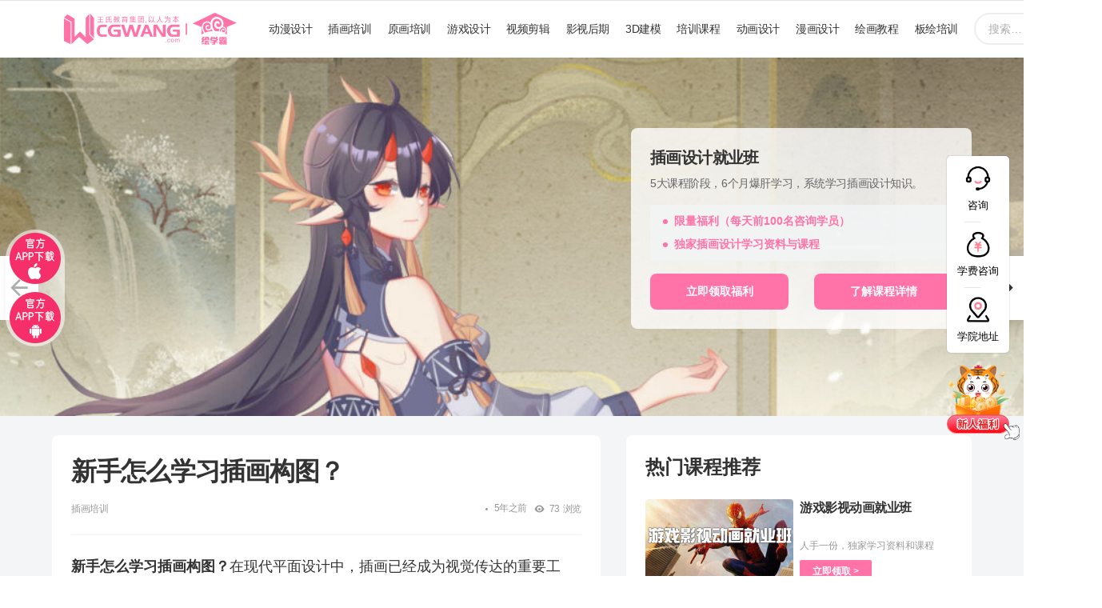

--- FILE ---
content_type: text/html; charset=UTF-8
request_url: https://www.cgwang.net/chahuasheji/11024.html
body_size: 25558
content:
	<!DOCTYPE html>
<!--[if IE 8]>
<html class="no-js g1-off-outside lt-ie10 lt-ie9" id="ie8" lang="zh-CN"><![endif]-->
<!--[if IE 9]>
<html class="no-js g1-off-outside lt-ie10" id="ie9" lang="zh-CN"><![endif]-->
<!--[if !IE]><!-->
<html class="no-js g1-off-outside" lang="zh-CN"><!--<![endif]-->
<head>
	<meta charset="UTF-8"/>
	<link rel="profile" href="http://gmpg.org/xfn/11"/>
	<link rel="pingback" href="https://www.cgwang.net/xmlrpc.php"/>
	<meta name="robots" content="noarchive">
	<script>
(function(){
var el = document.createElement("script");
el.src = "https://lf1-cdn-tos.bytegoofy.com/goofy/ttzz/push.js?dbc646bdda715051c131c71e0f291375a59819d444aa50598486f2bb27e6e800fd9a9dcb5ced4d7780eb6f3bbd089073c2a6d54440560d63862bbf4ec01bba3a";
el.id = "ttzz";
var s = document.getElementsByTagName("script")[0];
s.parentNode.insertBefore(el, s);
})(window)
</script>

	<title>新手怎么学习插画构图？CGWANG王氏教育培训 </title>

		<!-- All in One SEO Pro 4.1.3 -->
		<meta name="description" content="新手怎么学习插画构图？在现代平面设计中，插画已经成为视觉传达的重要工具。插画往往在设计作品中引导、启发、呈现文 […]"/>
		<meta name="robots" content="max-snippet:-1, max-image-preview:large, max-video-preview:-1"/>
		<meta name="baidu-site-verification" content="a9016a050e61a94023f3b0e537f170cd" />
		<link rel="canonical" href="https://www.cgwang.net/chahuasheji/11024.html" />
		<meta name="google" content="nositelinkssearchbox" />
		<!-- All in One SEO Pro -->


<meta name="viewport" content="initial-scale=1.0, minimum-scale=1.0, height=device-height, width=device-width" />

<link rel="alternate" type="application/rss+xml" title="CGWANG王氏教育培训 &raquo; Feed" href="https://www.cgwang.net/feed" />
<link rel="alternate" type="application/rss+xml" title="CGWANG王氏教育培训 &raquo; 评论Feed" href="https://www.cgwang.net/comments/feed" />
<!-- cgwang.net is managing ads with Advanced Ads 1.25.1 – https://wpadvancedads.com/ --><!--noptimize--><script>
			advanced_ads_ready=function(){var e,t=[],n="object"==typeof document&&document,d=n&&n.documentElement.doScroll,o="DOMContentLoaded",a=n&&(d?/^loaded|^c/:/^loaded|^i|^c/).test(n.readyState);return!a&&n&&(e=function(){for(n.removeEventListener(o,e),window.removeEventListener("load",e),a=1;e=t.shift();)e()},n.addEventListener(o,e),window.addEventListener("load",e)),function(e){a?setTimeout(e,0):t.push(e)}}();		</script>
		<!--/noptimize--><style type="text/css">
img.wp-smiley,
img.emoji {
	display: inline !important;
	border: none !important;
	box-shadow: none !important;
	height: 1em !important;
	width: 1em !important;
	margin: 0 .07em !important;
	vertical-align: -0.1em !important;
	background: none !important;
	padding: 0 !important;
}
</style>
	<link rel='stylesheet' id='adace-style-css'  href='https://www.cgwang.net/wp-content/plugins/ad-ace/assets/css/style.min.css?ver=1.3.24' type='text/css' media='all' />
<link rel='stylesheet' id='shoppable-images-css-css'  href='https://www.cgwang.net/wp-content/plugins/ad-ace/assets/css/shoppable-images-front.min.css?ver=1.3.24' type='text/css' media='all' />
<link rel='stylesheet' id='mace-gallery-css'  href='https://www.cgwang.net/wp-content/plugins/media-ace/includes/gallery/css/gallery.min.css?ver=5.7.2' type='text/css' media='all' />
<link rel='stylesheet' id='rs-plugin-settings-css'  href='https://www.cgwang.net/wp-content/plugins/revslider/public/assets/css/rs6.css?ver=6.4.10' type='text/css' media='all' />
<style id='rs-plugin-settings-inline-css' type='text/css'>
#rs-demo-id {}
</style>
<link rel='stylesheet' id='jquery-magnific-popup-css'  href='https://www.cgwang.net/wp-content/plugins/snax/assets/js/jquery.magnific-popup/magnific-popup.css?ver=5.7.2' type='text/css' media='all' />
<link rel='stylesheet' id='snax-css'  href='https://www.cgwang.net/wp-content/plugins/snax/css/snax.min.css?ver=1.89' type='text/css' media='all' />
<link rel='stylesheet' id='wyr-main-css'  href='https://www.cgwang.net/wp-content/plugins/whats-your-reaction/css/main.min.css?ver=1.3.17' type='text/css' media='all' />
<link rel='stylesheet' id='widgetopts-styles-css'  href='https://www.cgwang.net/wp-content/plugins/widget-options/assets/css/widget-options.css' type='text/css' media='all' />
<link rel='stylesheet' id='if-menu-site-css-css'  href='https://www.cgwang.net/wp-content/plugins/if-menu/assets/if-menu-site.css?ver=5.7.2' type='text/css' media='all' />
<link rel='stylesheet' id='wordpress-popular-posts-css-css'  href='https://www.cgwang.net/wp-content/plugins/wordpress-popular-posts/assets/css/wpp.css?ver=5.3.3' type='text/css' media='all' />
<link rel='stylesheet' id='g1-main-css'  href='https://www.cgwang.net/wp-content/themes/bimber/css/9.1/styles/original-2018/all-light.min.css?ver=9.1' type='text/css' media='all' />
<link rel='stylesheet' id='bimber-single-css'  href='https://www.cgwang.net/wp-content/themes/bimber/css/9.1/styles/original-2018/single-light.min.css?ver=9.1' type='text/css' media='all' />
<link rel='stylesheet' id='bimber-comments-css'  href='https://www.cgwang.net/wp-content/themes/bimber/css/9.1/styles/original-2018/comments-light.min.css?ver=9.1' type='text/css' media='all' />
<link rel='stylesheet' id='bimber-dynamic-style-css'  href='https://www.cgwang.net/wp-content/uploads/dynamic-style-1744797320.css' type='text/css' media='all' />
<link rel='stylesheet' id='new_cgw_common_css-css'  href='https://www.cgwang.net/wp-content/themes/bimber/css/new_cgw_common.css?ver=5.7.2' type='text/css' media='all' />
<link rel='stylesheet' id='bimber-snax-extra-css'  href='https://www.cgwang.net/wp-content/themes/bimber/css/9.1/styles/original-2018/snax-extra-light.min.css?ver=9.1' type='text/css' media='all' />
<link rel='stylesheet' id='bimber-vc-css'  href='https://www.cgwang.net/wp-content/themes/bimber/css/9.1/styles/original-2018/vc-light.min.css?ver=9.1' type='text/css' media='all' />
<link rel='stylesheet' id='bimber-mashshare-css'  href='https://www.cgwang.net/wp-content/themes/bimber/css/9.1/styles/original-2018/mashshare-light.min.css?ver=9.1' type='text/css' media='all' />
<script type='text/javascript' src='https://www.cgwang.net/wp-includes/js/jquery/jquery.min.js?ver=3.5.1' id='jquery-core-js'></script>
<script type='text/javascript' src='https://www.cgwang.net/wp-includes/js/jquery/jquery-migrate.min.js?ver=3.3.2' id='jquery-migrate-js'></script>
<script type='text/javascript' src='https://www.cgwang.net/wp-content/plugins/ad-ace/assets/js/slot-slideup.js?ver=1.3.24' id='adace-slot-slideup-js'></script>
<script type='text/javascript' src='https://www.cgwang.net/wp-content/plugins/ad-ace/includes/shoppable-images/assets/js/shoppable-images-front.js?ver=1.3.24' id='shoppable-images-js-js'></script>
<script type='text/javascript' src='https://www.cgwang.net/wp-content/plugins/ad-ace/assets/js/coupons.js?ver=1.3.24' id='adace-coupons-js'></script>
<script type='text/javascript' src='https://www.cgwang.net/wp-content/plugins/revslider/public/assets/js/rbtools.min.js?ver=6.4.8' id='tp-tools-js'></script>
<script type='text/javascript' src='https://www.cgwang.net/wp-content/plugins/revslider/public/assets/js/rs6.min.js?ver=6.4.10' id='revmin-js'></script>
<script type='text/javascript' id='advanced-ads-advanced-js-js-extra'>
/* <![CDATA[ */
var advads_options = {"blog_id":"1","privacy":{"enabled":false,"state":"not_needed"}};
/* ]]> */
</script>
<script type='text/javascript' src='https://www.cgwang.net/wp-content/plugins/advanced-ads/public/assets/js/advanced.min.js?ver=1.25.1' id='advanced-ads-advanced-js-js'></script>
<script type='application/json' id='wpp-json'>
{"sampling_active":0,"sampling_rate":100,"ajax_url":"https:\/\/www.cgwang.net\/wp-json\/wordpress-popular-posts\/v1\/popular-posts","ID":11024,"token":"7c4891106d","lang":0,"debug":0}
</script>
<script type='text/javascript' src='https://www.cgwang.net/wp-content/plugins/wordpress-popular-posts/assets/js/wpp.min.js?ver=5.3.3' id='wpp-js-js'></script>
<script type='text/javascript' src='https://www.cgwang.net/wp-content/plugins/advanced-ads-pro/assets/advanced-ads-pro.js?ver=2.10.0' id='advanced-ds-pro/front-js'></script>
<script type='text/javascript' src='https://www.cgwang.net/wp-content/themes/bimber/js/modernizr/modernizr-custom.min.js?ver=3.3.0' id='modernizr-js'></script>
<script type='text/javascript' id='advanced-ads-pro/cache_busting-js-extra'>
/* <![CDATA[ */
var advanced_ads_pro_ajax_object = {"ajax_url":"https:\/\/www.cgwang.net\/wp-admin\/admin-ajax.php","lazy_load_module_enabled":"","lazy_load":{"default_offset":0,"offsets":[]},"moveintohidden":""};
/* ]]> */
</script>
<script type='text/javascript' src='https://www.cgwang.net/wp-content/plugins/advanced-ads-pro/modules/cache-busting/inc/base.min.js?ver=2.10.0' id='advanced-ads-pro/cache_busting-js'></script>
<link rel="https://api.w.org/" href="https://www.cgwang.net/wp-json/" /><link rel="alternate" type="application/json" href="https://www.cgwang.net/wp-json/wp/v2/posts/11024" /><link rel="EditURI" type="application/rsd+xml" title="RSD" href="https://www.cgwang.net/xmlrpc.php?rsd" />
<link rel="wlwmanifest" type="application/wlwmanifest+xml" href="https://www.cgwang.net/wp-includes/wlwmanifest.xml" /> 
<link rel='shortlink' href='https://www.cgwang.net/?p=11024' />
<link rel="alternate" type="application/json+oembed" href="https://www.cgwang.net/wp-json/oembed/1.0/embed?url=https%3A%2F%2Fwww.cgwang.net%2Fchahuasheji%2F11024.html" />
<link rel="alternate" type="text/xml+oembed" href="https://www.cgwang.net/wp-json/oembed/1.0/embed?url=https%3A%2F%2Fwww.cgwang.net%2Fchahuasheji%2F11024.html&#038;format=xml" />
<link rel="preload" href="https://www.cgwang.net/wp-content/plugins/snax/css/snaxicon/fonts/snaxicon.woff" as="font" type="font/woff" crossorigin="anonymous">        <style>
            @-webkit-keyframes bgslide {
                from {
                    background-position-x: 0;
                }
                to {
                    background-position-x: -200%;
                }
            }

            @keyframes bgslide {
                    from {
                        background-position-x: 0;
                    }
                    to {
                        background-position-x: -200%;
                    }
            }

            .wpp-widget-placeholder {
                margin: 0 auto;
                width: 60px;
                height: 3px;
                background: #dd3737;
                background: -webkit-gradient(linear, left top, right top, from(#dd3737), color-stop(10%, #571313), to(#dd3737));
                background: linear-gradient(90deg, #dd3737 0%, #571313 10%, #dd3737 100%);
                background-size: 200% auto;
                border-radius: 3px;
                -webkit-animation: bgslide 1s infinite linear;
                animation: bgslide 1s infinite linear;
            }
        </style>
        <script type="text/javascript">
		var advadsCfpQueue = [];
		var advadsCfpAd = function( adID ){
			if ( 'undefined' == typeof advadsProCfp ) { advadsCfpQueue.push( adID ) } else { advadsProCfp.addElement( adID ) }
		};
		</script>
			<style>
	@font-face {
		font-family: "bimber";
							src:url("https://www.cgwang.net/wp-content/themes/bimber/css/9.1/bimber/fonts/bimber.eot");
			src:url("https://www.cgwang.net/wp-content/themes/bimber/css/9.1/bimber/fonts/bimber.eot?#iefix") format("embedded-opentype"),
			url("https://www.cgwang.net/wp-content/themes/bimber/css/9.1/bimber/fonts/bimber.woff") format("woff"),
			url("https://www.cgwang.net/wp-content/themes/bimber/css/9.1/bimber/fonts/bimber.ttf") format("truetype"),
			url("https://www.cgwang.net/wp-content/themes/bimber/css/9.1/bimber/fonts/bimber.svg#bimber") format("svg");
				font-weight: normal;
		font-style: normal;
		font-display: block;
	}
	</style>
	<meta name="generator" content="Powered by WPBakery Page Builder - drag and drop page builder for WordPress."/>
<meta name="generator" content="Powered by Slider Revolution 6.4.10 - responsive, Mobile-Friendly Slider Plugin for WordPress with comfortable drag and drop interface." />
<link rel="icon" href="https://www.cgwang.net/wp-content/uploads/2021/06/favicon.ico" sizes="32x32" />
<link rel="icon" href="https://www.cgwang.net/wp-content/uploads/2021/06/favicon.ico" sizes="192x192" />
<link rel="apple-touch-icon" href="https://www.cgwang.net/wp-content/uploads/2021/06/favicon.ico" />
<meta name="msapplication-TileImage" content="https://www.cgwang.net/wp-content/uploads/2021/06/favicon.ico" />
	<script>if("undefined"!=typeof localStorage){var nsfwItemId=document.getElementsByName("g1:nsfw-item-id");nsfwItemId=nsfwItemId.length>0?nsfwItemId[0].getAttribute("content"):"g1_nsfw_off",window.g1SwitchNSFW=function(e){e?(localStorage.setItem(nsfwItemId,1),document.documentElement.classList.add("g1-nsfw-off")):(localStorage.removeItem(nsfwItemId),document.documentElement.classList.remove("g1-nsfw-off"))};try{var nsfwmode=localStorage.getItem(nsfwItemId);window.g1SwitchNSFW(nsfwmode)}catch(e){}}</script>
	<script type="text/javascript">function setREVStartSize(e){
			//window.requestAnimationFrame(function() {				 
				window.RSIW = window.RSIW===undefined ? window.innerWidth : window.RSIW;	
				window.RSIH = window.RSIH===undefined ? window.innerHeight : window.RSIH;	
				try {								
					var pw = document.getElementById(e.c).parentNode.offsetWidth,
						newh;
					pw = pw===0 || isNaN(pw) ? window.RSIW : pw;
					e.tabw = e.tabw===undefined ? 0 : parseInt(e.tabw);
					e.thumbw = e.thumbw===undefined ? 0 : parseInt(e.thumbw);
					e.tabh = e.tabh===undefined ? 0 : parseInt(e.tabh);
					e.thumbh = e.thumbh===undefined ? 0 : parseInt(e.thumbh);
					e.tabhide = e.tabhide===undefined ? 0 : parseInt(e.tabhide);
					e.thumbhide = e.thumbhide===undefined ? 0 : parseInt(e.thumbhide);
					e.mh = e.mh===undefined || e.mh=="" || e.mh==="auto" ? 0 : parseInt(e.mh,0);		
					if(e.layout==="fullscreen" || e.l==="fullscreen") 						
						newh = Math.max(e.mh,window.RSIH);					
					else{					
						e.gw = Array.isArray(e.gw) ? e.gw : [e.gw];
						for (var i in e.rl) if (e.gw[i]===undefined || e.gw[i]===0) e.gw[i] = e.gw[i-1];					
						e.gh = e.el===undefined || e.el==="" || (Array.isArray(e.el) && e.el.length==0)? e.gh : e.el;
						e.gh = Array.isArray(e.gh) ? e.gh : [e.gh];
						for (var i in e.rl) if (e.gh[i]===undefined || e.gh[i]===0) e.gh[i] = e.gh[i-1];
											
						var nl = new Array(e.rl.length),
							ix = 0,						
							sl;					
						e.tabw = e.tabhide>=pw ? 0 : e.tabw;
						e.thumbw = e.thumbhide>=pw ? 0 : e.thumbw;
						e.tabh = e.tabhide>=pw ? 0 : e.tabh;
						e.thumbh = e.thumbhide>=pw ? 0 : e.thumbh;					
						for (var i in e.rl) nl[i] = e.rl[i]<window.RSIW ? 0 : e.rl[i];
						sl = nl[0];									
						for (var i in nl) if (sl>nl[i] && nl[i]>0) { sl = nl[i]; ix=i;}															
						var m = pw>(e.gw[ix]+e.tabw+e.thumbw) ? 1 : (pw-(e.tabw+e.thumbw)) / (e.gw[ix]);					
						newh =  (e.gh[ix] * m) + (e.tabh + e.thumbh);
					}				
					if(window.rs_init_css===undefined) window.rs_init_css = document.head.appendChild(document.createElement("style"));					
					document.getElementById(e.c).height = newh+"px";
					window.rs_init_css.innerHTML += "#"+e.c+"_wrapper { height: "+newh+"px }";				
				} catch(e){
					console.log("Failure at Presize of Slider:" + e)
				}					   
			//});
		  };</script>
<noscript><style> .wpb_animate_when_almost_visible { opacity: 1; }</style></noscript></head>

<body class="post-template-default single single-post postid-11024 single-format-standard wp-embed-responsive snax-hoverable g1-layout-stretched g1-hoverable g1-has-mobile-logo g1-sidebar-normal wpb-js-composer js-comp-ver-6.6.0 vc_responsive elementor-default elementor-kit-23062 aa-prefix-cgwan-" itemscope="" itemtype="http://schema.org/WebPage" >

<div class="g1-body-inner">

	<div id="page">
		

		

					<div class="g1-row g1-row-layout-page g1-hb-row g1-hb-row-normal g1-hb-row-a g1-hb-row-1 g1-hb-boxed g1-hb-sticky-off g1-hb-shadow-off">
			<div class="g1-row-inner">
				<div class="g1-column g1-dropable">
											<div class="g1-bin-1 g1-bin-grow-off">
							<div class="g1-bin g1-bin-align-left">
															</div>
						</div>
											<div class="g1-bin-2 g1-bin-grow-off">
							<div class="g1-bin g1-bin-align-center">
															</div>
						</div>
											<div class="g1-bin-3 g1-bin-grow-off">
							<div class="g1-bin g1-bin-align-right">
															</div>
						</div>
									</div>
			</div>
			<div class="g1-row-background"></div>
		</div>
				<div class="g1-sticky-top-wrapper g1-hb-row-2">
				<div class="g1-row g1-row-layout-page g1-hb-row g1-hb-row-normal g1-hb-row-b g1-hb-row-2 g1-hb-boxed g1-hb-sticky-on g1-hb-shadow-off">
			<div class="g1-row-inner">
				<div class="g1-column g1-dropable">
											<div class="g1-bin-1 g1-bin-grow-off">
							<div class="g1-bin g1-bin-align-left">
																	<div class="g1-id g1-id-desktop">
			<p class="g1-mega g1-mega-1st site-title">
	
			<a class="g1-logo-wrapper"
			   href="https://www.cgwang.net/" rel="home">
									<picture class="g1-logo g1-logo-default">
						<source media="(min-width: 1025px)" srcset="https://www.cgwang.net/wp-content/uploads/2022/01/1641636632.png 2x,https://www.cgwang.net/wp-content/uploads/2022/01/1641636632.png 1x">
						<source media="(max-width: 1024px)" srcset="data:image/svg+xml,%3Csvg%20xmlns%3D%27http%3A%2F%2Fwww.w3.org%2F2000%2Fsvg%27%20viewBox%3D%270%200%20216%2040%27%2F%3E">
						<img
							src="https://www.cgwang.net/wp-content/uploads/2022/01/1641636632.png"
							width="216"
							height="40"
							alt="CGWANG王氏教育培训" />
					</picture>

											<picture class="g1-logo g1-logo-inverted">
							<source id="g1-logo-inverted-source" media="(min-width: 1025px)" srcset="https://www.cgwang.net/wp-content/uploads/2022/01/1641636632.png 2x,https://www.cgwang.net/wp-content/uploads/2022/01/1641636632.png 1x" data-srcset="https://www.cgwang.net/wp-content/uploads/2022/01/1641636632.png">
							<source media="(max-width: 1024px)" srcset="data:image/svg+xml,%3Csvg%20xmlns%3D%27http%3A%2F%2Fwww.w3.org%2F2000%2Fsvg%27%20viewBox%3D%270%200%20216%2040%27%2F%3E">
							<img
								id="g1-logo-inverted-img"
								class=""
								src="https://www.cgwang.net/wp-content/uploads/2022/01/1641636632.png"
								data-src=""
								width="216"
								height="40"
								alt="" />
						</picture>
												</a>

			</p>
	
    
	</div>															</div>
						</div>
											<div class="g1-bin-2 g1-bin-grow-off">
							<div class="g1-bin g1-bin-align-center">
																	<!-- BEGIN .g1-primary-nav -->
<nav id="g1-primary-nav" class="g1-primary-nav"><ul id="g1-primary-nav-menu" class="g1-primary-nav-menu g1-menu-h"><li id="menu-item-5592" class="menu-item menu-item-type-taxonomy menu-item-object-category menu-item-g1-standard menu-item-5592"><a href="https://www.cgwang.net/dongmansheji">动漫设计</a></li>
<li id="menu-item-5597" class="menu-item menu-item-type-taxonomy menu-item-object-category current-post-ancestor current-menu-parent current-post-parent menu-item-g1-standard menu-item-5597"><a href="https://www.cgwang.net/chahuasheji">插画培训</a></li>
<li id="menu-item-5605" class="menu-item menu-item-type-taxonomy menu-item-object-category menu-item-g1-standard menu-item-5605"><a href="https://www.cgwang.net/yuanhuasheji">原画培训</a></li>
<li id="menu-item-6960" class="menu-item menu-item-type-taxonomy menu-item-object-category menu-item-g1-standard menu-item-6960"><a href="https://www.cgwang.net/youxisheji">游戏设计</a></li>
<li id="menu-item-5598" class="menu-item menu-item-type-taxonomy menu-item-object-category menu-item-g1-standard menu-item-5598"><a href="https://www.cgwang.net/shipinjianji">视频剪辑</a></li>
<li id="menu-item-5606" class="menu-item menu-item-type-taxonomy menu-item-object-category menu-item-g1-standard menu-item-5606"><a href="https://www.cgwang.net/yingshihouqi">影视后期</a></li>
<li id="menu-item-6345" class="menu-item menu-item-type-taxonomy menu-item-object-category menu-item-g1-standard menu-item-6345"><a href="https://www.cgwang.net/3djianmo">3D建模</a></li>
<li id="menu-item-6463" class="menu-item menu-item-type-taxonomy menu-item-object-category menu-item-g1-standard menu-item-6463"><a href="https://www.cgwang.net/cgwang">培训课程</a></li>
<li id="menu-item-10018" class="menu-item menu-item-type-taxonomy menu-item-object-category menu-item-g1-standard menu-item-10018"><a href="https://www.cgwang.net/donghuasheji">动画设计</a></li>
<li id="menu-item-10102" class="menu-item menu-item-type-taxonomy menu-item-object-category menu-item-g1-standard menu-item-10102"><a href="https://www.cgwang.net/manhuasheji">漫画设计</a></li>
<li id="menu-item-13318" class="menu-item menu-item-type-taxonomy menu-item-object-category menu-item-g1-standard menu-item-13318"><a href="https://www.cgwang.net/huihua">绘画教程</a></li>
<li id="menu-item-13847" class="menu-item menu-item-type-taxonomy menu-item-object-category menu-item-g1-standard menu-item-13847"><a href="https://www.cgwang.net/banhui">板绘培训</a></li>
</ul></nav><!-- END .g1-primary-nav -->
															</div>
						</div>
											<div class="g1-bin-3 g1-bin-grow-off">
							<div class="g1-bin g1-bin-align-right">
																	<div class="g1-hb-search-form  ">
	

<div role="search" class="search-form-wrapper">
	<form method="get"
	      class="g1-searchform-tpl-default g1-searchform-ajax search-form"
	      action="https://www.cgwang.net/">
		<label>
			<span class="screen-reader-text">搜索:</span>
			<input type="search" class="search-field"
			       placeholder="搜索&hellip; "
			       value="" name="s"
			       title="搜索:" />
		</label>
		<button class="search-submit">搜索</button>
	</form>

			<div class="g1-searches g1-searches-ajax"></div>
	</div>
</div>
															</div>
						</div>
									</div>
			</div>
			<div class="g1-row-background"></div>
		</div>
			<div class="g1-row g1-row-layout-page g1-hb-row g1-hb-row-normal g1-hb-row-c g1-hb-row-3 g1-hb-boxed g1-hb-sticky-on g1-hb-shadow-off">
			<div class="g1-row-inner">
				<div class="g1-column g1-dropable">
											<div class="g1-bin-1 g1-bin-grow-off">
							<div class="g1-bin g1-bin-align-left">
															</div>
						</div>
											<div class="g1-bin-2 g1-bin-grow-off">
							<div class="g1-bin g1-bin-align-center">
															</div>
						</div>
											<div class="g1-bin-3 g1-bin-grow-off">
							<div class="g1-bin g1-bin-align-right">
															</div>
						</div>
									</div>
			</div>
			<div class="g1-row-background"></div>
		</div>
			</div>
					<div class="g1-sticky-top-wrapper g1-hb-row-1">
				<div class="g1-row g1-row-layout-page g1-hb-row g1-hb-row-mobile g1-hb-row-a g1-hb-row-1 g1-hb-boxed g1-hb-sticky-on g1-hb-shadow-off">
			<div class="g1-row-inner">
				<div class="g1-column g1-dropable">
											<div class="g1-bin-1 g1-bin-grow-off">
							<div class="g1-bin g1-bin-align-left">
																	<div class="g1-id g1-id-mobile">
			<p class="g1-mega g1-mega-1st site-title">
	
		<a class="g1-logo-wrapper"
		   href="https://www.cgwang.net/" rel="home">
							<picture class="g1-logo g1-logo-default">
					<source media="(max-width: 1024px)" srcset="https://www.cgwang.net/wp-content/uploads/2022/01/1641636765.png 2x,https://www.cgwang.net/wp-content/uploads/2022/01/1641636765.png 1x">
					<source media="(min-width: 1025px)" srcset="data:image/svg+xml,%3Csvg%20xmlns%3D%27http%3A%2F%2Fwww.w3.org%2F2000%2Fsvg%27%20viewBox%3D%270%200%20122%2022%27%2F%3E">
					<img
						src="https://www.cgwang.net/wp-content/uploads/2022/01/1641636765.png"
						width="122"
						height="22"
						alt="CGWANG王氏教育培训" />
				</picture>

									<picture class="g1-logo g1-logo-inverted">
						<source id="g1-logo-mobile-inverted-source" media="(max-width: 1024px)" srcset="https://www.cgwang.net/wp-content/uploads/2022/01/1641636765.png 2x,https://www.cgwang.net/wp-content/uploads/2022/01/1641636765.png 1x" data-srcset="https://www.cgwang.net/wp-content/uploads/2022/01/1641636765.png">
						<source media="(min-width: 1025px)" srcset="data:image/svg+xml,%3Csvg%20xmlns%3D%27http%3A%2F%2Fwww.w3.org%2F2000%2Fsvg%27%20viewBox%3D%270%200%20122%2022%27%2F%3E">
						<img
							id="g1-logo-mobile-inverted-img"
							class=""
							src="https://www.cgwang.net/wp-content/uploads/2022/01/1641636765.png"
							data-src=""
							width="122"
							height="22"
							alt="" />
					</picture>
									</a>

			</p>
	
    
	</div>															</div>
						</div>
											<div class="g1-bin-2 g1-bin-grow-on">
							<div class="g1-bin g1-bin-align-center">
															</div>
						</div>
											<div class="g1-bin-3 g1-bin-grow-off">
							<div class="g1-bin g1-bin-align-right">
																	<div class="g1-hb-search-form  ">
	

<div role="search" class="search-form-wrapper">
	<form method="get"
	      class="g1-searchform-tpl-default g1-searchform-ajax search-form"
	      action="https://www.cgwang.net/">
		<label>
			<span class="screen-reader-text">搜索:</span>
			<input type="search" class="search-field"
			       placeholder="搜索&hellip; "
			       value="" name="s"
			       title="搜索:" />
		</label>
		<button class="search-submit">搜索</button>
	</form>

			<div class="g1-searches g1-searches-ajax"></div>
	</div>
</div>
															</div>
						</div>
									</div>
			</div>
			<div class="g1-row-background"></div>
		</div>
			<div class="g1-row g1-row-layout-page g1-hb-row g1-hb-row-mobile g1-hb-row-b g1-hb-row-2 g1-hb-boxed g1-hb-sticky-on g1-hb-shadow-off">
			<div class="g1-row-inner">
				<div class="g1-column g1-dropable">
											<div class="g1-bin-1 g1-bin-grow-on">
							<div class="g1-bin g1-bin-align-left">
																	<!-- BEGIN .g1-primary-nav -->
<nav id="g1-primary-nav" class="g1-primary-nav"><ul id="g1-primary-nav-menu" class="g1-primary-nav-menu g1-menu-h"><li class="menu-item menu-item-type-taxonomy menu-item-object-category menu-item-g1-standard menu-item-5592"><a href="https://www.cgwang.net/dongmansheji">动漫设计</a></li>
<li class="menu-item menu-item-type-taxonomy menu-item-object-category current-post-ancestor current-menu-parent current-post-parent menu-item-g1-standard menu-item-5597"><a href="https://www.cgwang.net/chahuasheji">插画培训</a></li>
<li class="menu-item menu-item-type-taxonomy menu-item-object-category menu-item-g1-standard menu-item-5605"><a href="https://www.cgwang.net/yuanhuasheji">原画培训</a></li>
<li class="menu-item menu-item-type-taxonomy menu-item-object-category menu-item-g1-standard menu-item-6960"><a href="https://www.cgwang.net/youxisheji">游戏设计</a></li>
<li class="menu-item menu-item-type-taxonomy menu-item-object-category menu-item-g1-standard menu-item-5598"><a href="https://www.cgwang.net/shipinjianji">视频剪辑</a></li>
<li class="menu-item menu-item-type-taxonomy menu-item-object-category menu-item-g1-standard menu-item-5606"><a href="https://www.cgwang.net/yingshihouqi">影视后期</a></li>
<li class="menu-item menu-item-type-taxonomy menu-item-object-category menu-item-g1-standard menu-item-6345"><a href="https://www.cgwang.net/3djianmo">3D建模</a></li>
<li class="menu-item menu-item-type-taxonomy menu-item-object-category menu-item-g1-standard menu-item-6463"><a href="https://www.cgwang.net/cgwang">培训课程</a></li>
<li class="menu-item menu-item-type-taxonomy menu-item-object-category menu-item-g1-standard menu-item-10018"><a href="https://www.cgwang.net/donghuasheji">动画设计</a></li>
<li class="menu-item menu-item-type-taxonomy menu-item-object-category menu-item-g1-standard menu-item-10102"><a href="https://www.cgwang.net/manhuasheji">漫画设计</a></li>
<li class="menu-item menu-item-type-taxonomy menu-item-object-category menu-item-g1-standard menu-item-13318"><a href="https://www.cgwang.net/huihua">绘画教程</a></li>
<li class="menu-item menu-item-type-taxonomy menu-item-object-category menu-item-g1-standard menu-item-13847"><a href="https://www.cgwang.net/banhui">板绘培训</a></li>
</ul></nav><!-- END .g1-primary-nav -->
															</div>
						</div>
											<div class="g1-bin-2 g1-bin-grow-off">
							<div class="g1-bin g1-bin-align-center">
															</div>
						</div>
											<div class="g1-bin-3 g1-bin-grow-off">
							<div class="g1-bin g1-bin-align-right">
																		<a class="g1-hamburger g1-hamburger-show g1-hamburger-s  " href="#">
		<span class="g1-hamburger-icon"></span>
			<span class="g1-hamburger-label
			g1-hamburger-label-hidden			">菜单</span>
	</a>
															</div>
						</div>
									</div>
			</div>
			<div class="g1-row-background"></div>
		</div>
			<div class="g1-row g1-row-layout-page g1-hb-row g1-hb-row-mobile g1-hb-row-c g1-hb-row-3 g1-hb-boxed g1-hb-sticky-on g1-hb-shadow-off">
			<div class="g1-row-inner">
				<div class="g1-column g1-dropable">
											<div class="g1-bin-1 g1-bin-grow-off">
							<div class="g1-bin g1-bin-align-left">
															</div>
						</div>
											<div class="g1-bin-2 g1-bin-grow-off">
							<div class="g1-bin g1-bin-align-center">
															</div>
						</div>
											<div class="g1-bin-3 g1-bin-grow-off">
							<div class="g1-bin g1-bin-align-right">
															</div>
						</div>
									</div>
			</div>
			<div class="g1-row-background"></div>
		</div>
			</div>
	
		
		



		

	<div class="g1-row g1-row-padding-m g1-post-new-cgw">
		<div class="g1-row-background">
		</div>
		<div class="g1-row-inner">

			<div class="g1-column g1-column-new-cgw-content" id="primary">
				<div id="content" role="main">

					

<article id="post-11024" class="entry-tpl-classic post-11024 post type-post status-publish format-standard has-post-thumbnail category-chahuasheji tag-xuechahua" itemscope="&quot;&quot;" itemtype="http://schema.org/Article" >
	<div class="entry-inner">
		
		<header class="entry-header entry-header-01">
			<h1 class="g1-mega g1-mega-1st entry-title" itemprop="headline">新手怎么学习插画构图？</h1>
			<div class="entry-before-title">
				<span class="entry-categories entry-categories-l"><span class="entry-categories-inner"><span class="entry-categories-label">在</span> <a href="https://www.cgwang.net/chahuasheji" class="entry-category entry-category-item-155"><span itemprop="articleSection">插画培训</span></a></span></span>
					
    			    				<p class="g1-meta g1-meta-m entry-meta entry-meta-m">
    					<span class="entry-byline entry-byline-m ">
    							    
    							<time class="entry-date" datetime="2021-07-18T18:05:26+08:00" itemprop="datePublished">2021年7月18日, 6:05 下午</time>    					</span>
    
    					<span class="entry-stats entry-stats-m">
    
    						<span class="entry-views "><strong>73</strong><span> 浏览</span></span>    
    						    
    						    
    						    					</span>
    				</p>
    						</div>

			
		</header>

		
		<div class="g1-content-narrow g1-typography-xl entry-content" itemprop="articleBody" >
			<p><strong>新手怎么学习插画构图？</strong>在现代平面设计中，插画已经成为视觉传达的重要工具。插画往往在设计作品中引导、启发、呈现文字，更有针对性、视觉化地与用户沟通。插画师不仅仅是“画好一幅画”那么简单。真正高效的插画一定要有针对性，容易识别，容易被不同用户理解，这样一来构图的作用就出来了，那么新手怎么学习插画构图？</p>
<p>在艺术和绘画中，造型能力是基础，只有打牢基础，才能创作出更好的作品，插画包括人物、背景、静物、风景等，那要怎样做一个构图和布局才能更好的展示插画呢？</p>
<p><img loading="lazy" class="alignnone size-full wp-image-11150" title="新手怎么学习插画构图？" alt="新手怎么学习插画构图？" width="586" height="534" src="https://www.cgwang.net/wp-content/uploads/2021/07/11024-2Xwqig.jpg" srcset="https://www.cgwang.net/wp-content/uploads/2021/07/11024-2Xwqig.jpg 586w, https://www.cgwang.net/wp-content/uploads/2021/07/11024-2Xwqig-300x273.jpg 300w, https://www.cgwang.net/wp-content/uploads/2021/07/11024-2Xwqig-561x511.jpg 561w, https://www.cgwang.net/wp-content/uploads/2021/07/11024-2Xwqig-265x241.jpg 265w, https://www.cgwang.net/wp-content/uploads/2021/07/11024-2Xwqig-531x484.jpg 531w, https://www.cgwang.net/wp-content/uploads/2021/07/11024-2Xwqig-364x332.jpg 364w, https://www.cgwang.net/wp-content/uploads/2021/07/11024-2Xwqig-53x48.jpg 53w, https://www.cgwang.net/wp-content/uploads/2021/07/11024-2Xwqig-105x96.jpg 105w, https://www.cgwang.net/wp-content/uploads/2021/07/11024-2Xwqig-313x285.jpg 313w" sizes="(max-width: 586px) 100vw, 586px" /></p>
<p>想要学好插画构图，我们要了解插画构图的三个原则：平衡原则、对比原则、透视原则。</p>
<p>平衡原则：平衡是插画构图的基础，可以使插画画面更加稳定。插画构图平衡不代表一般。如果平均构图太稳定，插画和绘画就会失去变化，没有美感，死气沉沉。</p>
<p>对比原则：是比较两种不同的东西，如形状对比、颜色对比、明暗对比、密度对比等。对比可以将不同的事物有机地结合起来，从而产生视觉美感。对比技巧的巧妙运用可以增强插画的艺术感染力，升华插画的主题。</p>
<p>透视原理：插画构图要遵循透视定理，同一张图中的一切都要遵循透视关系。一般视角包括一点视角、两点视角、三点视角和多点视角。在大多数插画中，透视原理是必须遵守的，但在某些特殊情况下，插画师可以突破透视原理，创作自己的作品。</p>
<p>插画构图的三个原则可以让我们在插画创作中避免出错，画出合格的作品。对于新手小白来说，为以后成为一名合格的插画师打好基础。</p>
<p><strong>新手怎么学习插画构图？</strong>到此就介绍结束了，这里给大家推荐一下王氏教育关于插画培训的线下课程：插画设计就业班，在王氏教育学习除了可以学到与行业接轨的课程外，王氏教育还与多个公司进行合作，让学员在校就能参与真实商业项目，提前熟悉企业项目的制作流程，毕业之后工作更容易上手，是不是很心动呢，感兴趣的同学赶紧去报名试听吧！</p>


<div class="snax snax-post-container">
	</div>
<div class="cgwan-%e5%88%86%e9%a1%b5%e7%b1%bb%e5%ba%95%e9%83%a8%e5%b9%bf%e5%91%8a" id="cgwan-1061983361"><a href="https://www.cgwang.net/major/quadraticElement/"><img loading="lazy" src="https://www.cgwang.net/wp-content/uploads/2022/01/1641310035.jpg" alt=""  srcset="https://www.cgwang.net/wp-content/uploads/2022/01/1641310035.jpg 544w, https://www.cgwang.net/wp-content/uploads/2022/01/1641310035-300x82.jpg 300w, https://www.cgwang.net/wp-content/uploads/2022/01/1641310035-265x72.jpg 265w, https://www.cgwang.net/wp-content/uploads/2022/01/1641310035-531x144.jpg 531w, https://www.cgwang.net/wp-content/uploads/2022/01/1641310035-364x99.jpg 364w, https://www.cgwang.net/wp-content/uploads/2022/01/1641310035-176x48.jpg 176w, https://www.cgwang.net/wp-content/uploads/2022/01/1641310035-353x96.jpg 353w, https://www.cgwang.net/wp-content/uploads/2022/01/1641310035-313x85.jpg 313w" sizes="(max-width: 544px) 100vw, 544px" width="544" height="148"   /></a><a href="https://www.cgwang.net/school/yuanhua/"><img loading="lazy" src="https://www.cgwang.net/wp-content/uploads/2022/01/1641310043.jpg" alt=""  srcset="https://www.cgwang.net/wp-content/uploads/2022/01/1641310043.jpg 544w, https://www.cgwang.net/wp-content/uploads/2022/01/1641310043-300x82.jpg 300w, https://www.cgwang.net/wp-content/uploads/2022/01/1641310043-265x72.jpg 265w, https://www.cgwang.net/wp-content/uploads/2022/01/1641310043-531x144.jpg 531w, https://www.cgwang.net/wp-content/uploads/2022/01/1641310043-364x99.jpg 364w, https://www.cgwang.net/wp-content/uploads/2022/01/1641310043-176x48.jpg 176w, https://www.cgwang.net/wp-content/uploads/2022/01/1641310043-353x96.jpg 353w, https://www.cgwang.net/wp-content/uploads/2022/01/1641310043-313x85.jpg 313w" sizes="(max-width: 544px) 100vw, 544px" width="544" height="148"   /></a><a href="https://www.cgwang.net/school/manhua/"><img loading="lazy" src="https://www.cgwang.net/wp-content/uploads/2022/01/1641310040.jpg" alt=""  srcset="https://www.cgwang.net/wp-content/uploads/2022/01/1641310040.jpg 544w, https://www.cgwang.net/wp-content/uploads/2022/01/1641310040-300x82.jpg 300w, https://www.cgwang.net/wp-content/uploads/2022/01/1641310040-265x72.jpg 265w, https://www.cgwang.net/wp-content/uploads/2022/01/1641310040-531x144.jpg 531w, https://www.cgwang.net/wp-content/uploads/2022/01/1641310040-364x99.jpg 364w, https://www.cgwang.net/wp-content/uploads/2022/01/1641310040-176x48.jpg 176w, https://www.cgwang.net/wp-content/uploads/2022/01/1641310040-353x96.jpg 353w, https://www.cgwang.net/wp-content/uploads/2022/01/1641310040-313x85.jpg 313w" sizes="(max-width: 544px) 100vw, 544px" width="544" height="148"   /></a><a href="https://www.cgwang.net/school/donghua/"><img loading="lazy" src="https://www.cgwang.net/wp-content/uploads/2022/01/1641310037.jpg" alt=""  srcset="https://www.cgwang.net/wp-content/uploads/2022/01/1641310037.jpg 544w, https://www.cgwang.net/wp-content/uploads/2022/01/1641310037-300x82.jpg 300w, https://www.cgwang.net/wp-content/uploads/2022/01/1641310037-265x72.jpg 265w, https://www.cgwang.net/wp-content/uploads/2022/01/1641310037-531x144.jpg 531w, https://www.cgwang.net/wp-content/uploads/2022/01/1641310037-364x99.jpg 364w, https://www.cgwang.net/wp-content/uploads/2022/01/1641310037-176x48.jpg 176w, https://www.cgwang.net/wp-content/uploads/2022/01/1641310037-353x96.jpg 353w, https://www.cgwang.net/wp-content/uploads/2022/01/1641310037-313x85.jpg 313w" sizes="(max-width: 544px) 100vw, 544px" width="544" height="148"   /></a><a href="https://tb.53kf.com/code/client/96f564d7d9c99568c613eefb5f0b3c97/5"><img loading="lazy" src="https://www.cgwang.net/wp-content/uploads/2022/01/1641310042.jpg" alt=""  srcset="https://www.cgwang.net/wp-content/uploads/2022/01/1641310042.jpg 544w, https://www.cgwang.net/wp-content/uploads/2022/01/1641310042-300x82.jpg 300w, https://www.cgwang.net/wp-content/uploads/2022/01/1641310042-265x72.jpg 265w, https://www.cgwang.net/wp-content/uploads/2022/01/1641310042-531x144.jpg 531w, https://www.cgwang.net/wp-content/uploads/2022/01/1641310042-364x99.jpg 364w, https://www.cgwang.net/wp-content/uploads/2022/01/1641310042-176x48.jpg 176w, https://www.cgwang.net/wp-content/uploads/2022/01/1641310042-353x96.jpg 353w, https://www.cgwang.net/wp-content/uploads/2022/01/1641310042-313x85.jpg 313w" sizes="(max-width: 544px) 100vw, 544px" width="544" height="148"   /></a><a href="https://www.cgwang.net/school/dongman/"><img loading="lazy" src="https://www.cgwang.net/wp-content/uploads/2022/01/1641310038.jpg" alt=""  srcset="https://www.cgwang.net/wp-content/uploads/2022/01/1641310038.jpg 544w, https://www.cgwang.net/wp-content/uploads/2022/01/1641310038-300x82.jpg 300w, https://www.cgwang.net/wp-content/uploads/2022/01/1641310038-265x72.jpg 265w, https://www.cgwang.net/wp-content/uploads/2022/01/1641310038-531x144.jpg 531w, https://www.cgwang.net/wp-content/uploads/2022/01/1641310038-364x99.jpg 364w, https://www.cgwang.net/wp-content/uploads/2022/01/1641310038-176x48.jpg 176w, https://www.cgwang.net/wp-content/uploads/2022/01/1641310038-353x96.jpg 353w, https://www.cgwang.net/wp-content/uploads/2022/01/1641310038-313x85.jpg 313w" sizes="(max-width: 544px) 100vw, 544px" width="544" height="148"   /></a><a href="https://www.cgwang.net/school/chahua/"><img loading="lazy" src="https://www.cgwang.net/wp-content/uploads/2022/01/1641310036.jpg" alt=""  srcset="https://www.cgwang.net/wp-content/uploads/2022/01/1641310036.jpg 544w, https://www.cgwang.net/wp-content/uploads/2022/01/1641310036-300x82.jpg 300w, https://www.cgwang.net/wp-content/uploads/2022/01/1641310036-265x72.jpg 265w, https://www.cgwang.net/wp-content/uploads/2022/01/1641310036-531x144.jpg 531w, https://www.cgwang.net/wp-content/uploads/2022/01/1641310036-364x99.jpg 364w, https://www.cgwang.net/wp-content/uploads/2022/01/1641310036-176x48.jpg 176w, https://www.cgwang.net/wp-content/uploads/2022/01/1641310036-353x96.jpg 353w, https://www.cgwang.net/wp-content/uploads/2022/01/1641310036-313x85.jpg 313w" sizes="(max-width: 544px) 100vw, 544px" width="544" height="148"   /></a><a href="https://www.cgwang.net/school/yingshi/"><img loading="lazy" src="https://www.cgwang.net/wp-content/uploads/2022/01/1641310039.jpg" alt=""  srcset="https://www.cgwang.net/wp-content/uploads/2022/01/1641310039.jpg 544w, https://www.cgwang.net/wp-content/uploads/2022/01/1641310039-300x82.jpg 300w, https://www.cgwang.net/wp-content/uploads/2022/01/1641310039-265x72.jpg 265w, https://www.cgwang.net/wp-content/uploads/2022/01/1641310039-531x144.jpg 531w, https://www.cgwang.net/wp-content/uploads/2022/01/1641310039-364x99.jpg 364w, https://www.cgwang.net/wp-content/uploads/2022/01/1641310039-176x48.jpg 176w, https://www.cgwang.net/wp-content/uploads/2022/01/1641310039-353x96.jpg 353w, https://www.cgwang.net/wp-content/uploads/2022/01/1641310039-313x85.jpg 313w" sizes="(max-width: 544px) 100vw, 544px" width="544" height="148"   /></a><a href="https://www.cgwang.net/school/3dmodel/"><img loading="lazy" src="https://www.cgwang.net/wp-content/uploads/2022/01/1641310034.jpg" alt=""  srcset="https://www.cgwang.net/wp-content/uploads/2022/01/1641310034.jpg 544w, https://www.cgwang.net/wp-content/uploads/2022/01/1641310034-300x82.jpg 300w, https://www.cgwang.net/wp-content/uploads/2022/01/1641310034-265x72.jpg 265w, https://www.cgwang.net/wp-content/uploads/2022/01/1641310034-531x144.jpg 531w, https://www.cgwang.net/wp-content/uploads/2022/01/1641310034-364x99.jpg 364w, https://www.cgwang.net/wp-content/uploads/2022/01/1641310034-176x48.jpg 176w, https://www.cgwang.net/wp-content/uploads/2022/01/1641310034-353x96.jpg 353w, https://www.cgwang.net/wp-content/uploads/2022/01/1641310034-313x85.jpg 313w" sizes="(max-width: 544px) 100vw, 544px" width="544" height="148"   /></a><a href="https://www.cgwang.net/school/texiao/"><img loading="lazy" src="https://www.cgwang.net/wp-content/uploads/2022/01/1641310041.jpg" alt=""  srcset="https://www.cgwang.net/wp-content/uploads/2022/01/1641310041.jpg 544w, https://www.cgwang.net/wp-content/uploads/2022/01/1641310041-300x82.jpg 300w, https://www.cgwang.net/wp-content/uploads/2022/01/1641310041-265x72.jpg 265w, https://www.cgwang.net/wp-content/uploads/2022/01/1641310041-531x144.jpg 531w, https://www.cgwang.net/wp-content/uploads/2022/01/1641310041-364x99.jpg 364w, https://www.cgwang.net/wp-content/uploads/2022/01/1641310041-176x48.jpg 176w, https://www.cgwang.net/wp-content/uploads/2022/01/1641310041-353x96.jpg 353w, https://www.cgwang.net/wp-content/uploads/2022/01/1641310041-313x85.jpg 313w" sizes="(max-width: 544px) 100vw, 544px" width="544" height="148"   /></a></div>		</div>
	</div><!-- .todo -->

	<nav class="g1-nav-single">
	<div class="g1-nav-single-inner">
		<p class="g1-single-nav-label screen-reader-text">查看更多</p>
		<ul class="g1-nav-single-links">
			<li class="g1-nav-single-prev"><a href="https://www.cgwang.net/chahuasheji/11021.html" rel="prev"><strong class="g1-meta">上一篇文章</strong>  <span class="g1-delta g1-delta-1st">零基础想学插画怎么入门？</span></a></li>
			<li class="g1-nav-single-next"><a href="https://www.cgwang.net/chahuasheji/11028.html" rel="next"><strong class="g1-meta">下一篇文章</strong> <span class="g1-delta g1-delta-1st">插画设计师怎么样可以拿高薪？</span></a></li>
		</ul>
	</div>
</nav>

<aside class="wyr-reactions">
	<header>
		<h2 class="g1-delta g1-delta-2nd"><span>您的反应是什么？</span></h2>	</header>
		<div class="wyr-reactions-body">
		<ul class="wyr-reaction-items">
											<li class="wyr-reaction-item wyr-reaction-item-love">
					<a class="wyr-reaction wyr-reaction-love" data-wyr-nonce="79bbc06a7f" data-wyr-post-id="11024" data-wyr-author-id="0" data-wyr-reaction="love">
						<span class="wyr-reaction-icon wyr-reaction-icon-love wyr-reaction-icon-with-" ><img width="50" height="50" src="https://www.cgwang.net/wp-content/plugins/whats-your-reaction/images/emoji/love.svg" alt="喜欢" /><span class="wyr-reaction-icon-text">喜欢</span></span>
						<div class="wyr-reaction-track">
							<div class="wyr-reaction-value" data-raw-value="68">68</div>
							<div class="wyr-reaction-bar" style="height: 38%;">
							</div>
						</div>
						<div class="wyr-reaction-button"><strong class="wyr-reaction-label">喜欢</strong></div>
					</a>
				</li>
											<li class="wyr-reaction-item wyr-reaction-item-kaixin">
					<a class="wyr-reaction wyr-reaction-kaixin" data-wyr-nonce="79bbc06a7f" data-wyr-post-id="11024" data-wyr-author-id="0" data-wyr-reaction="kaixin">
						<span class="wyr-reaction-icon wyr-reaction-icon-lol wyr-reaction-icon-with-" ><img width="50" height="50" src="https://www.cgwang.net/wp-content/plugins/whats-your-reaction/images/vibrant/lol.svg" alt="开心" /><span class="wyr-reaction-icon-text">开心</span></span>
						<div class="wyr-reaction-track">
							<div class="wyr-reaction-value" data-raw-value="59">59</div>
							<div class="wyr-reaction-bar" style="height: 33%;">
							</div>
						</div>
						<div class="wyr-reaction-button"><strong class="wyr-reaction-label">开心</strong></div>
					</a>
				</li>
											<li class="wyr-reaction-item wyr-reaction-item-jingya">
					<a class="wyr-reaction wyr-reaction-jingya" data-wyr-nonce="79bbc06a7f" data-wyr-post-id="11024" data-wyr-author-id="0" data-wyr-reaction="jingya">
						<span class="wyr-reaction-icon wyr-reaction-icon-omg wyr-reaction-icon-with-" ><img width="50" height="50" src="https://www.cgwang.net/wp-content/plugins/whats-your-reaction/images/vibrant/omg.svg" alt="惊讶" /><span class="wyr-reaction-icon-text">惊讶</span></span>
						<div class="wyr-reaction-track">
							<div class="wyr-reaction-value" data-raw-value="50">50</div>
							<div class="wyr-reaction-bar" style="height: 28%;">
							</div>
						</div>
						<div class="wyr-reaction-button"><strong class="wyr-reaction-label">惊讶</strong></div>
					</a>
				</li>
					</ul>

			</div>
</aside>

	<div class="g1-advertisement g1-advertisement-before-related-entries">

		<div class="adace-slot-wrapper bimber_before_related_entries  adace-slot-wrapper-main" >
	<div class="adace-disclaimer">
			</div>
	<div class="adace-slot">
			<div class="adace_ad_6976c76657f36 adace-dont-remove">

					<a href="https://tb.53kf.com/code/client/96f564d7d9c99568c613eefb5f0b3c97/5" class="" target="_blank" rel="nofollow noopener">
		
			<img src="https://www.cgwang.net/wp-content/uploads/2021/12/1640981703.jpg" srcset="https://www.cgwang.net/wp-content/uploads/2021/12/1640981703.jpg 2x, https://www.cgwang.net/wp-content/uploads/2021/12/1640981703.jpg 1x" width="672" height="378" alt="" />
			
					</a>
			</div>
		</div>
</div>




	</div>



		<aside class="g1-more-from">
		<h2 class="g1-delta g1-delta-2nd g1-collection-title"><span>更多来自:<a href="https://www.cgwang.net/chahuasheji">插画培训 </a></span></h2>		<div class="g1-collection g1-collection-columns-2">
			<div class="g1-collection-viewport">
				<ul class="g1-collection-items">
					
						<li class="g1-collection-item g1-collection-item-1of3">
							
<article class="entry-tpl-grid entry-tpl-grid-m post-10095 post type-post status-publish format-standard has-post-thumbnail category-cgwang category-chahuasheji tag-gufengchahua tag-shangyechahua tag-guochaochahua tag-chahuashi tag-chahuajiaocheng tag-rixichahua tag-xuechahua">
	<div class="entry-featured-media " ><a title="商业插画设计培训班,培训课程2021全新升级" class="g1-frame" href="https://www.cgwang.net/chahuasheji/10095.html"><div class="g1-frame-inner"><img width="364" height="205" src="https://www.cgwang.net/wp-content/uploads/2021/07/1626348624-364x205.jpg" class="attachment-bimber-grid-standard size-bimber-grid-standard wp-post-image" alt="" loading="lazy" srcset="https://www.cgwang.net/wp-content/uploads/2021/07/1626348624-364x205.jpg 364w, https://www.cgwang.net/wp-content/uploads/2021/07/1626348624-192x108.jpg 192w, https://www.cgwang.net/wp-content/uploads/2021/07/1626348624-384x216.jpg 384w, https://www.cgwang.net/wp-content/uploads/2021/07/1626348624-728x409.jpg 728w, https://www.cgwang.net/wp-content/uploads/2021/07/1626348624-561x316.jpg 561w, https://www.cgwang.net/wp-content/uploads/2021/07/1626348624-758x426.jpg 758w, https://www.cgwang.net/wp-content/uploads/2021/07/1626348624-83x48.jpg 83w" sizes="(max-width: 364px) 100vw, 364px" /><span class="g1-frame-icon g1-frame-icon-"></span></div></a></div>
		
	<div class="entry-body">
		<header class="entry-header">
			<div class="entry-before-title">
				<p class="entry-meta entry-stats g1-meta g1-meta g1-current-background"><span class="entry-views entry-views-popular "><strong>28.2k </strong><span> 浏览</span></span></p>
							</div>

			<h3 class="g1-gamma g1-gamma-1st entry-title"><a href="https://www.cgwang.net/chahuasheji/10095.html" rel="bookmark">商业插画设计培训班,培训课程2021全新升级</a></h3>
					</header>

		
		
			</div>
</article>
						</li>

					
						<li class="g1-collection-item g1-collection-item-1of3">
							
<article class="entry-tpl-grid entry-tpl-grid-m post-9664 post type-post status-publish format-standard has-post-thumbnail category-chahuasheji tag-shangyechahua">
	<div class="entry-featured-media " ><a title="商业插画师培训课程,插画设计师的成长加速器" class="g1-frame" href="https://www.cgwang.net/chahuasheji/9664.html"><div class="g1-frame-inner"><img width="364" height="205" src="https://www.cgwang.net/wp-content/uploads/2021/07/919a32c97332be12b454a4cfe0f2d804-364x205.jpeg" class="attachment-bimber-grid-standard size-bimber-grid-standard wp-post-image" alt="" loading="lazy" srcset="https://www.cgwang.net/wp-content/uploads/2021/07/919a32c97332be12b454a4cfe0f2d804-364x205.jpeg 364w, https://www.cgwang.net/wp-content/uploads/2021/07/919a32c97332be12b454a4cfe0f2d804-192x108.jpeg 192w, https://www.cgwang.net/wp-content/uploads/2021/07/919a32c97332be12b454a4cfe0f2d804-384x216.jpeg 384w, https://www.cgwang.net/wp-content/uploads/2021/07/919a32c97332be12b454a4cfe0f2d804-728x409.jpeg 728w, https://www.cgwang.net/wp-content/uploads/2021/07/919a32c97332be12b454a4cfe0f2d804-561x316.jpeg 561w, https://www.cgwang.net/wp-content/uploads/2021/07/919a32c97332be12b454a4cfe0f2d804-758x426.jpeg 758w" sizes="(max-width: 364px) 100vw, 364px" /><span class="g1-frame-icon g1-frame-icon-"></span></div></a></div>
		
	<div class="entry-body">
		<header class="entry-header">
			<div class="entry-before-title">
				<p class="entry-meta entry-stats g1-meta g1-meta g1-current-background"><span class="entry-views "><strong>6.9k </strong><span> 浏览</span></span></p>
							</div>

			<h3 class="g1-gamma g1-gamma-1st entry-title"><a href="https://www.cgwang.net/chahuasheji/9664.html" rel="bookmark">商业插画师培训课程,插画设计师的成长加速器</a></h3>
					</header>

		
		
			</div>
</article>
						</li>

					
						<li class="g1-collection-item g1-collection-item-1of3">
							
<article class="entry-tpl-grid entry-tpl-grid-m post-23547 post type-post status-publish format-standard has-post-thumbnail category-chahuasheji">
	<div class="entry-featured-media " ><a title="如何高效学习插画？3个步骤帮你快速提升插画技能" class="g1-frame" href="https://www.cgwang.net/chahuasheji/23547.html"><div class="g1-frame-inner"><img width="364" height="205" src="https://www.cgwang.net/wp-content/uploads/2022/06/1655720487-364x205.jpg" class="attachment-bimber-grid-standard size-bimber-grid-standard wp-post-image" alt="" loading="lazy" srcset="https://www.cgwang.net/wp-content/uploads/2022/06/1655720487-364x205.jpg 364w, https://www.cgwang.net/wp-content/uploads/2022/06/1655720487-192x108.jpg 192w, https://www.cgwang.net/wp-content/uploads/2022/06/1655720487-384x216.jpg 384w, https://www.cgwang.net/wp-content/uploads/2022/06/1655720487-728x409.jpg 728w, https://www.cgwang.net/wp-content/uploads/2022/06/1655720487-561x316.jpg 561w, https://www.cgwang.net/wp-content/uploads/2022/06/1655720487-758x426.jpg 758w" sizes="(max-width: 364px) 100vw, 364px" /><span class="g1-frame-icon g1-frame-icon-"></span></div></a></div>
		
	<div class="entry-body">
		<header class="entry-header">
			<div class="entry-before-title">
				<p class="entry-meta entry-stats g1-meta g1-meta g1-current-background"><span class="entry-views "><strong>154</strong><span> 浏览</span></span></p>
							</div>

			<h3 class="g1-gamma g1-gamma-1st entry-title"><a href="https://www.cgwang.net/chahuasheji/23547.html" rel="bookmark">如何高效学习插画？3个步骤帮你快速提升插画技能</a></h3>
					</header>

		
		
			</div>
</article>
						</li>

					
						<li class="g1-collection-item g1-collection-item-1of3">
							
<article class="entry-tpl-grid entry-tpl-grid-m post-23181 post type-post status-publish format-standard has-post-thumbnail category-chahuasheji tag-1159 tag-1155">
	<div class="entry-featured-media " ><a title="34岁学插画 &#8211; 迟不迟、去哪儿学、插画师薪资如何&#8230;" class="g1-frame" href="https://www.cgwang.net/chahuasheji/23181.html"><div class="g1-frame-inner"><img width="364" height="205" src="https://www.cgwang.net/wp-content/uploads/2022/06/1654525488-364x205.jpg" class="attachment-bimber-grid-standard size-bimber-grid-standard wp-post-image" alt="" loading="lazy" srcset="https://www.cgwang.net/wp-content/uploads/2022/06/1654525488-364x205.jpg 364w, https://www.cgwang.net/wp-content/uploads/2022/06/1654525488-192x108.jpg 192w, https://www.cgwang.net/wp-content/uploads/2022/06/1654525488-384x216.jpg 384w, https://www.cgwang.net/wp-content/uploads/2022/06/1654525488-728x409.jpg 728w, https://www.cgwang.net/wp-content/uploads/2022/06/1654525488-561x316.jpg 561w, https://www.cgwang.net/wp-content/uploads/2022/06/1654525488-758x426.jpg 758w" sizes="(max-width: 364px) 100vw, 364px" /><span class="g1-frame-icon g1-frame-icon-"></span></div></a></div>
		
	<div class="entry-body">
		<header class="entry-header">
			<div class="entry-before-title">
				<p class="entry-meta entry-stats g1-meta g1-meta g1-current-background"><span class="entry-views "><strong>3.9k </strong><span> 浏览</span></span></p>
							</div>

			<h3 class="g1-gamma g1-gamma-1st entry-title"><a href="https://www.cgwang.net/chahuasheji/23181.html" rel="bookmark">34岁学插画 &#8211; 迟不迟、去哪儿学、插画师薪资如何&#8230;</a></h3>
					</header>

		
		
			</div>
</article>
						</li>

									</ul>
			</div>
		</div>

					</aside>


	<meta itemprop="mainEntityOfPage" content="https://www.cgwang.net/chahuasheji/11024.html"/>

	
			<meta itemprop="dateModified"
		      content="2021-07-18T20:04:23"/>
	
	<span itemprop="publisher" itemscope itemtype="http://schema.org/Organization">
		<meta itemprop="name" content="CGWANG王氏教育培训" />
		<meta itemprop="url" content="https://www.cgwang.net" />
		<span itemprop="logo" itemscope itemtype="http://schema.org/ImageObject">
			<meta itemprop="url" content="https://www.cgwang.net/wp-content/uploads/2022/01/1641636632.png" />
		</span>
	</span>
			<span itemprop="image" itemscope itemtype="http://schema.org/ImageObject">
						<meta itemprop="url" content="https://www.cgwang.net/wp-content/uploads/2021/07/11024-C2hcAO.jpg" />
			<meta itemprop="width" content="312" />
			<meta itemprop="height" content="198" />
		</span>
			<span class="entry-author" itemscope="" itemprop="author" itemtype="http://schema.org/Person">
			<meta itemprop="name" content="CG王" >
		</span>
	</article>

	<a class="g1-teaser g1-teaser-prev" href="https://www.cgwang.net/chahuasheji/11021.html">
		<div class="g1-teaser-arrow"></div>
		<article class="entry-tpl-listxxs post-11021 post type-post status-publish format-standard has-post-thumbnail category-chahuasheji tag-xuechahua">
			<div class="entry-featured-media " ><div class="g1-frame"><div class="g1-frame-inner"><img width="150" height="150" src="https://www.cgwang.net/wp-content/uploads/2021/07/11021-VhXfi0-150x150.jpg" class="attachment-thumbnail size-thumbnail wp-post-image" alt="" loading="lazy" srcset="https://www.cgwang.net/wp-content/uploads/2021/07/11021-VhXfi0-150x150.jpg 150w, https://www.cgwang.net/wp-content/uploads/2021/07/11021-VhXfi0-192x192.jpg 192w, https://www.cgwang.net/wp-content/uploads/2021/07/11021-VhXfi0-110x110.jpg 110w, https://www.cgwang.net/wp-content/uploads/2021/07/11021-VhXfi0-45x45.jpg 45w" sizes="(max-width: 150px) 100vw, 150px" /><span class="g1-frame-icon g1-frame-icon-"></span></div></div></div>
			<header class="entry-header">
				<h3 class="g1-epsilon g1-epsilon-1st entry-title">零基础想学插画怎么入门？</h3>			</header>
		</article>
	</a>

	<a class="g1-teaser g1-teaser-next" href="https://www.cgwang.net/chahuasheji/11028.html">
		<div class="g1-teaser-arrow"></div>
		<article class="entry-tpl-listxxs post-11028 post type-post status-publish format-standard has-post-thumbnail category-chahuasheji tag-chahuashi">
			<div class="entry-featured-media " ><div class="g1-frame"><div class="g1-frame-inner"><img width="150" height="150" src="https://www.cgwang.net/wp-content/uploads/2021/07/11028-SPEF8y-150x150.jpg" class="attachment-thumbnail size-thumbnail wp-post-image" alt="" loading="lazy" srcset="https://www.cgwang.net/wp-content/uploads/2021/07/11028-SPEF8y-150x150.jpg 150w, https://www.cgwang.net/wp-content/uploads/2021/07/11028-SPEF8y-192x192.jpg 192w, https://www.cgwang.net/wp-content/uploads/2021/07/11028-SPEF8y-110x110.jpg 110w, https://www.cgwang.net/wp-content/uploads/2021/07/11028-SPEF8y-45x45.jpg 45w" sizes="(max-width: 150px) 100vw, 150px" /><span class="g1-frame-icon g1-frame-icon-"></span></div></div></div>
			<header class="entry-header">
				<h3 class="g1-epsilon g1-epsilon-1st entry-title">插画设计师怎么样可以拿高薪？</h3>			</header>
		</article>
	</a>

				</div><!-- #content -->
			</div><!-- #primary -->

			<div id="secondary" class="g1-sidebar g1-sidebar-padded g1-column g1-column-1of3">
	<aside id="bimber_widget_posts-600060005" class="widget widget_bimber_widget_posts"><header><h2 class="g1-delta g1-delta-2nd widgettitle"><span>热门课程推荐</span></h2></header>			<div id="g1-widget-posts-1"
			     class=" g1-widget-posts">
									<div class="g1-collection g1-collection-new-cgw-mod1">
	
			<div class="g1-collection-viewport">
			<ul class="g1-collection-items">
									<li class="g1-collection-item">
						<article class="entry-tpl-new-cgw-mod1 post-9821 post type-post status-publish format-standard has-post-thumbnail category-cgwang tag-yingshidonghua tag-youxidonghua">
	<div class="entry-featured-media " ><a title="游戏影视动画就业班" class="g1-frame" href="https://www.cgwang.net/cgwang/9821.html"><div class="g1-frame-inner"><img width="364" height="205" src="https://www.cgwang.net/wp-content/uploads/2021/07/1625870163-364x205.jpg" class="attachment-bimber-list-standard size-bimber-list-standard wp-post-image" alt="" loading="lazy" srcset="https://www.cgwang.net/wp-content/uploads/2021/07/1625870163-364x205.jpg 364w, https://www.cgwang.net/wp-content/uploads/2021/07/1625870163-192x108.jpg 192w, https://www.cgwang.net/wp-content/uploads/2021/07/1625870163-384x216.jpg 384w, https://www.cgwang.net/wp-content/uploads/2021/07/1625870163-561x314.jpg 561w" sizes="(max-width: 364px) 100vw, 364px" /><span class="g1-frame-icon g1-frame-icon-"></span></div></a></div>
	<div class="entry-body">
		<header class="entry-header">
			<h3><a href="https://www.cgwang.net/cgwang/9821.html" rel="bookmark">游戏影视动画就业班</a></h3>			<p><a href="https://www.cgwang.net/cgwang/9821.html" rel="bookmark">人手一份，独家学习资料和课程</a></p>			<a class="receiveBtn" href="https://www.cgwang.net/cgwang/9821.html" rel="bookmark">立即领取 ></a>		</header>
	</div>
</article>
					</li>
									<li class="g1-collection-item">
						<article class="entry-tpl-new-cgw-mod1 post-10104 post type-post status-publish format-standard has-post-thumbnail category-cgwang category-shipinjianji category-soft tag-duanshipinjianji tag-dsppsjc tag-dsptx tag-zimu tag-shipintiaose reaction-jingya">
	<div class="entry-featured-media " ><a title="视频剪辑包装全能班培训课程介绍" class="g1-frame" href="https://www.cgwang.net/shipinjianji/10104.html"><div class="g1-frame-inner"><img width="364" height="205" src="https://www.cgwang.net/wp-content/uploads/2021/07/1626389603-364x205.jpg" class="attachment-bimber-list-standard size-bimber-list-standard wp-post-image" alt="" loading="lazy" srcset="https://www.cgwang.net/wp-content/uploads/2021/07/1626389603-364x205.jpg 364w, https://www.cgwang.net/wp-content/uploads/2021/07/1626389603-192x108.jpg 192w, https://www.cgwang.net/wp-content/uploads/2021/07/1626389603-384x216.jpg 384w, https://www.cgwang.net/wp-content/uploads/2021/07/1626389603-728x409.jpg 728w, https://www.cgwang.net/wp-content/uploads/2021/07/1626389603-561x316.jpg 561w, https://www.cgwang.net/wp-content/uploads/2021/07/1626389603-1122x631.jpg 1122w, https://www.cgwang.net/wp-content/uploads/2021/07/1626389603-758x426.jpg 758w, https://www.cgwang.net/wp-content/uploads/2021/07/1626389603-1152x648.jpg 1152w" sizes="(max-width: 364px) 100vw, 364px" /><span class="g1-frame-icon g1-frame-icon-"></span></div></a></div>
	<div class="entry-body">
		<header class="entry-header">
			<h3><a href="https://www.cgwang.net/shipinjianji/10104.html" rel="bookmark">视频剪辑包装全能班培训课程介绍</a></h3>			<p><a href="https://www.cgwang.net/shipinjianji/10104.html" rel="bookmark">人手一份，独家学习资料和课程</a></p>			<a class="receiveBtn" href="https://www.cgwang.net/shipinjianji/10104.html" rel="bookmark">立即领取 ></a>		</header>
	</div>
</article>
					</li>
									<li class="g1-collection-item">
						<article class="entry-tpl-new-cgw-mod1 post-10095 post type-post status-publish format-standard has-post-thumbnail category-cgwang category-chahuasheji tag-gufengchahua tag-shangyechahua tag-guochaochahua tag-chahuashi tag-chahuajiaocheng tag-rixichahua tag-xuechahua">
	<div class="entry-featured-media " ><a title="商业插画设计培训班,培训课程2021全新升级" class="g1-frame" href="https://www.cgwang.net/chahuasheji/10095.html"><div class="g1-frame-inner"><img width="364" height="205" src="https://www.cgwang.net/wp-content/uploads/2021/07/1626348624-364x205.jpg" class="attachment-bimber-list-standard size-bimber-list-standard wp-post-image" alt="" loading="lazy" srcset="https://www.cgwang.net/wp-content/uploads/2021/07/1626348624-364x205.jpg 364w, https://www.cgwang.net/wp-content/uploads/2021/07/1626348624-192x108.jpg 192w, https://www.cgwang.net/wp-content/uploads/2021/07/1626348624-384x216.jpg 384w, https://www.cgwang.net/wp-content/uploads/2021/07/1626348624-728x409.jpg 728w, https://www.cgwang.net/wp-content/uploads/2021/07/1626348624-561x316.jpg 561w, https://www.cgwang.net/wp-content/uploads/2021/07/1626348624-758x426.jpg 758w, https://www.cgwang.net/wp-content/uploads/2021/07/1626348624-83x48.jpg 83w" sizes="(max-width: 364px) 100vw, 364px" /><span class="g1-frame-icon g1-frame-icon-"></span></div></a></div>
	<div class="entry-body">
		<header class="entry-header">
			<h3><a href="https://www.cgwang.net/chahuasheji/10095.html" rel="bookmark">商业插画设计培训班,培训课程2021全新升级</a></h3>			<p><a href="https://www.cgwang.net/chahuasheji/10095.html" rel="bookmark">人手一份，独家学习资料和课程</a></p>			<a class="receiveBtn" href="https://www.cgwang.net/chahuasheji/10095.html" rel="bookmark">立即领取 ></a>		</header>
	</div>
</article>
					</li>
									<li class="g1-collection-item">
						<article class="entry-tpl-new-cgw-mod1 post-10083 post type-post status-publish format-standard has-post-thumbnail category-cgwang category-manhuasheji">
	<div class="entry-featured-media " ><a title="CGWANG王氏教育漫画设计培训班及培训课程介绍" class="g1-frame" href="https://www.cgwang.net/cgwang/10083.html"><div class="g1-frame-inner"><img width="364" height="205" src="https://www.cgwang.net/wp-content/uploads/2021/07/3b6df3094355a5dd00171a0db38a34dd-364x205.jpeg" class="attachment-bimber-list-standard size-bimber-list-standard wp-post-image" alt="" loading="lazy" srcset="https://www.cgwang.net/wp-content/uploads/2021/07/3b6df3094355a5dd00171a0db38a34dd-364x205.jpeg 364w, https://www.cgwang.net/wp-content/uploads/2021/07/3b6df3094355a5dd00171a0db38a34dd-192x108.jpeg 192w, https://www.cgwang.net/wp-content/uploads/2021/07/3b6df3094355a5dd00171a0db38a34dd-384x216.jpeg 384w, https://www.cgwang.net/wp-content/uploads/2021/07/3b6df3094355a5dd00171a0db38a34dd-728x409.jpeg 728w, https://www.cgwang.net/wp-content/uploads/2021/07/3b6df3094355a5dd00171a0db38a34dd-561x316.jpeg 561w, https://www.cgwang.net/wp-content/uploads/2021/07/3b6df3094355a5dd00171a0db38a34dd-758x426.jpeg 758w" sizes="(max-width: 364px) 100vw, 364px" /><span class="g1-frame-icon g1-frame-icon-"></span></div></a></div>
	<div class="entry-body">
		<header class="entry-header">
			<h3><a href="https://www.cgwang.net/cgwang/10083.html" rel="bookmark">CGWANG王氏教育漫画设计培训班及培训课程介绍</a></h3>			<p><a href="https://www.cgwang.net/cgwang/10083.html" rel="bookmark">人手一份，独家学习资料和课程</a></p>			<a class="receiveBtn" href="https://www.cgwang.net/cgwang/10083.html" rel="bookmark">立即领取 ></a>		</header>
	</div>
</article>
					</li>
									<li class="g1-collection-item">
						<article class="entry-tpl-new-cgw-mod1 post-6477 post type-post status-publish format-standard has-post-thumbnail category-cgwang">
	<div class="entry-featured-media " ><a title="动漫设计培训班" class="g1-frame" href="https://www.cgwang.net/cgwang/6477.html"><div class="g1-frame-inner"><img width="364" height="205" src="https://www.cgwang.net/wp-content/uploads/2021/06/1624174871-364x205.jpg" class="attachment-bimber-list-standard size-bimber-list-standard wp-post-image" alt="" loading="lazy" srcset="https://www.cgwang.net/wp-content/uploads/2021/06/1624174871-364x205.jpg 364w, https://www.cgwang.net/wp-content/uploads/2021/06/1624174871-192x108.jpg 192w, https://www.cgwang.net/wp-content/uploads/2021/06/1624174871-384x216.jpg 384w, https://www.cgwang.net/wp-content/uploads/2021/06/1624174871-561x314.jpg 561w" sizes="(max-width: 364px) 100vw, 364px" /><span class="g1-frame-icon g1-frame-icon-"></span></div></a></div>
	<div class="entry-body">
		<header class="entry-header">
			<h3><a href="https://www.cgwang.net/cgwang/6477.html" rel="bookmark">动漫设计培训班</a></h3>			<p><a href="https://www.cgwang.net/cgwang/6477.html" rel="bookmark">人手一份，独家学习资料和课程</a></p>			<a class="receiveBtn" href="https://www.cgwang.net/cgwang/6477.html" rel="bookmark">立即领取 ></a>		</header>
	</div>
</article>
					</li>
									<li class="g1-collection-item">
						<article class="entry-tpl-new-cgw-mod1 post-6464 post type-post status-publish format-standard has-post-thumbnail category-cgwang tag-shangyechahua">
	<div class="entry-featured-media " ><a title="商业插画设计培训班" class="g1-frame" href="https://www.cgwang.net/cgwang/6464.html"><div class="g1-frame-inner"><img width="364" height="205" src="https://www.cgwang.net/wp-content/uploads/2021/06/1624137083-364x205.jpg" class="attachment-bimber-list-standard size-bimber-list-standard wp-post-image" alt="" loading="lazy" srcset="https://www.cgwang.net/wp-content/uploads/2021/06/1624137083-364x205.jpg 364w, https://www.cgwang.net/wp-content/uploads/2021/06/1624137083-192x108.jpg 192w, https://www.cgwang.net/wp-content/uploads/2021/06/1624137083-384x216.jpg 384w, https://www.cgwang.net/wp-content/uploads/2021/06/1624137083-561x314.jpg 561w" sizes="(max-width: 364px) 100vw, 364px" /><span class="g1-frame-icon g1-frame-icon-"></span></div></a></div>
	<div class="entry-body">
		<header class="entry-header">
			<h3><a href="https://www.cgwang.net/cgwang/6464.html" rel="bookmark">商业插画设计培训班</a></h3>			<p><a href="https://www.cgwang.net/cgwang/6464.html" rel="bookmark">人手一份，独家学习资料和课程</a></p>			<a class="receiveBtn" href="https://www.cgwang.net/cgwang/6464.html" rel="bookmark">立即领取 ></a>		</header>
	</div>
</article>
					</li>
									<li class="g1-collection-item">
						<article class="entry-tpl-new-cgw-mod1 post-9480 post type-post status-publish format-standard has-post-thumbnail category-cgwang tag-yingshi3d">
	<div class="entry-featured-media " ><a title="3D美术设计就业班培训课程" class="g1-frame" href="https://www.cgwang.net/cgwang/9480.html"><div class="g1-frame-inner"><img width="364" height="205" src="https://www.cgwang.net/wp-content/uploads/2021/07/1625514844-364x205.jpg" class="attachment-bimber-list-standard size-bimber-list-standard wp-post-image" alt="" loading="lazy" srcset="https://www.cgwang.net/wp-content/uploads/2021/07/1625514844-364x205.jpg 364w, https://www.cgwang.net/wp-content/uploads/2021/07/1625514844-192x108.jpg 192w, https://www.cgwang.net/wp-content/uploads/2021/07/1625514844-384x216.jpg 384w, https://www.cgwang.net/wp-content/uploads/2021/07/1625514844-561x314.jpg 561w" sizes="(max-width: 364px) 100vw, 364px" /><span class="g1-frame-icon g1-frame-icon-"></span></div></a></div>
	<div class="entry-body">
		<header class="entry-header">
			<h3><a href="https://www.cgwang.net/cgwang/9480.html" rel="bookmark">3D美术设计就业班培训课程</a></h3>			<p><a href="https://www.cgwang.net/cgwang/9480.html" rel="bookmark">人手一份，独家学习资料和课程</a></p>			<a class="receiveBtn" href="https://www.cgwang.net/cgwang/9480.html" rel="bookmark">立即领取 ></a>		</header>
	</div>
</article>
					</li>
									<li class="g1-collection-item">
						<article class="entry-tpl-new-cgw-mod1 post-6468 post type-post status-publish format-standard has-post-thumbnail category-cgwang">
	<div class="entry-featured-media " ><a title="漫画设计培训班" class="g1-frame" href="https://www.cgwang.net/cgwang/6468.html"><div class="g1-frame-inner"><img width="364" height="205" src="https://www.cgwang.net/wp-content/uploads/2021/06/1624140462-364x205.jpg" class="attachment-bimber-list-standard size-bimber-list-standard wp-post-image" alt="" loading="lazy" srcset="https://www.cgwang.net/wp-content/uploads/2021/06/1624140462-364x205.jpg 364w, https://www.cgwang.net/wp-content/uploads/2021/06/1624140462-192x108.jpg 192w, https://www.cgwang.net/wp-content/uploads/2021/06/1624140462-384x216.jpg 384w, https://www.cgwang.net/wp-content/uploads/2021/06/1624140462-561x314.jpg 561w" sizes="(max-width: 364px) 100vw, 364px" /><span class="g1-frame-icon g1-frame-icon-"></span></div></a></div>
	<div class="entry-body">
		<header class="entry-header">
			<h3><a href="https://www.cgwang.net/cgwang/6468.html" rel="bookmark">漫画设计培训班</a></h3>			<p><a href="https://www.cgwang.net/cgwang/6468.html" rel="bookmark">人手一份，独家学习资料和课程</a></p>			<a class="receiveBtn" href="https://www.cgwang.net/cgwang/6468.html" rel="bookmark">立即领取 ></a>		</header>
	</div>
</article>
					</li>
									<li class="g1-collection-item">
						<article class="entry-tpl-new-cgw-mod1 post-6452 post type-post status-publish format-standard has-post-thumbnail category-cgwang">
	<div class="entry-featured-media " ><a title="原画设计培训班" class="g1-frame" href="https://www.cgwang.net/cgwang/6452.html"><div class="g1-frame-inner"><img width="364" height="205" src="https://www.cgwang.net/wp-content/uploads/2021/06/1624126212-364x205.jpg" class="attachment-bimber-list-standard size-bimber-list-standard wp-post-image" alt="" loading="lazy" srcset="https://www.cgwang.net/wp-content/uploads/2021/06/1624126212-364x205.jpg 364w, https://www.cgwang.net/wp-content/uploads/2021/06/1624126212-192x108.jpg 192w, https://www.cgwang.net/wp-content/uploads/2021/06/1624126212-384x216.jpg 384w, https://www.cgwang.net/wp-content/uploads/2021/06/1624126212-561x314.jpg 561w" sizes="(max-width: 364px) 100vw, 364px" /><span class="g1-frame-icon g1-frame-icon-"></span></div></a></div>
	<div class="entry-body">
		<header class="entry-header">
			<h3><a href="https://www.cgwang.net/cgwang/6452.html" rel="bookmark">原画设计培训班</a></h3>			<p><a href="https://www.cgwang.net/cgwang/6452.html" rel="bookmark">人手一份，独家学习资料和课程</a></p>			<a class="receiveBtn" href="https://www.cgwang.net/cgwang/6452.html" rel="bookmark">立即领取 ></a>		</header>
	</div>
</article>
					</li>
									<li class="g1-collection-item">
						<article class="entry-tpl-new-cgw-mod1 post-22742 post type-post status-publish format-standard has-post-thumbnail category-cgwang tag-720 tag-709">
	<div class="entry-featured-media " ><a title="什么是原画什么是插画" class="g1-frame" href="https://www.cgwang.net/cgwang/22742.html"><div class="g1-frame-inner"><img width="364" height="205" src="https://www.cgwang.net/wp-content/uploads/2022/05/1652095906-364x205.jpg" class="attachment-bimber-list-standard size-bimber-list-standard wp-post-image" alt="" loading="lazy" srcset="https://www.cgwang.net/wp-content/uploads/2022/05/1652095906-364x205.jpg 364w, https://www.cgwang.net/wp-content/uploads/2022/05/1652095906-192x108.jpg 192w, https://www.cgwang.net/wp-content/uploads/2022/05/1652095906-384x216.jpg 384w, https://www.cgwang.net/wp-content/uploads/2022/05/1652095906-728x409.jpg 728w, https://www.cgwang.net/wp-content/uploads/2022/05/1652095906-561x316.jpg 561w, https://www.cgwang.net/wp-content/uploads/2022/05/1652095906-1122x631.jpg 1122w, https://www.cgwang.net/wp-content/uploads/2022/05/1652095906-758x426.jpg 758w, https://www.cgwang.net/wp-content/uploads/2022/05/1652095906-1152x648.jpg 1152w" sizes="(max-width: 364px) 100vw, 364px" /><span class="g1-frame-icon g1-frame-icon-"></span></div></a></div>
	<div class="entry-body">
		<header class="entry-header">
			<h3><a href="https://www.cgwang.net/cgwang/22742.html" rel="bookmark">什么是原画什么是插画</a></h3>			<p><a href="https://www.cgwang.net/cgwang/22742.html" rel="bookmark">人手一份，独家学习资料和课程</a></p>			<a class="receiveBtn" href="https://www.cgwang.net/cgwang/22742.html" rel="bookmark">立即领取 ></a>		</header>
	</div>
</article>
					</li>
									<li class="g1-collection-item">
						<article class="entry-tpl-new-cgw-mod1 post-12136 post type-post status-publish format-standard has-post-thumbnail category-dongmansheji category-cgwang">
	<div class="entry-featured-media " ><a title="动漫绘画培训课程,全科培训班" class="g1-frame" href="https://www.cgwang.net/dongmansheji/12136.html"><div class="g1-frame-inner"><img width="364" height="205" src="https://www.cgwang.net/wp-content/uploads/2021/07/1626905449-364x205.jpg" class="attachment-bimber-list-standard size-bimber-list-standard wp-post-image" alt="" loading="lazy" srcset="https://www.cgwang.net/wp-content/uploads/2021/07/1626905449-364x205.jpg 364w, https://www.cgwang.net/wp-content/uploads/2021/07/1626905449-300x169.jpg 300w, https://www.cgwang.net/wp-content/uploads/2021/07/1626905449-1024x577.jpg 1024w, https://www.cgwang.net/wp-content/uploads/2021/07/1626905449-768x433.jpg 768w, https://www.cgwang.net/wp-content/uploads/2021/07/1626905449-192x108.jpg 192w, https://www.cgwang.net/wp-content/uploads/2021/07/1626905449-384x216.jpg 384w, https://www.cgwang.net/wp-content/uploads/2021/07/1626905449-728x409.jpg 728w, https://www.cgwang.net/wp-content/uploads/2021/07/1626905449-561x316.jpg 561w, https://www.cgwang.net/wp-content/uploads/2021/07/1626905449-1122x632.jpg 1122w, https://www.cgwang.net/wp-content/uploads/2021/07/1626905449-265x149.jpg 265w, https://www.cgwang.net/wp-content/uploads/2021/07/1626905449-531x299.jpg 531w, https://www.cgwang.net/wp-content/uploads/2021/07/1626905449-608x343.jpg 608w, https://www.cgwang.net/wp-content/uploads/2021/07/1626905449-758x426.jpg 758w, https://www.cgwang.net/wp-content/uploads/2021/07/1626905449-85x48.jpg 85w, https://www.cgwang.net/wp-content/uploads/2021/07/1626905449-170x96.jpg 170w, https://www.cgwang.net/wp-content/uploads/2021/07/1626905449-313x176.jpg 313w, https://www.cgwang.net/wp-content/uploads/2021/07/1626905449.jpg 1125w" sizes="(max-width: 364px) 100vw, 364px" /><span class="g1-frame-icon g1-frame-icon-"></span></div></a></div>
	<div class="entry-body">
		<header class="entry-header">
			<h3><a href="https://www.cgwang.net/dongmansheji/12136.html" rel="bookmark">动漫绘画培训课程,全科培训班</a></h3>			<p><a href="https://www.cgwang.net/dongmansheji/12136.html" rel="bookmark">人手一份，独家学习资料和课程</a></p>			<a class="receiveBtn" href="https://www.cgwang.net/dongmansheji/12136.html" rel="bookmark">立即领取 ></a>		</header>
	</div>
</article>
					</li>
									<li class="g1-collection-item">
						<article class="entry-tpl-new-cgw-mod1 post-12123 post type-post status-publish format-standard has-post-thumbnail category-cgwang category-banhui tag-2ciyuan">
	<div class="entry-featured-media " ><a title="二次元绘画入门培训课程" class="g1-frame" href="https://www.cgwang.net/banhui/12123.html"><div class="g1-frame-inner"><img width="364" height="205" src="https://www.cgwang.net/wp-content/uploads/2021/07/1626888737-364x205.jpg" class="attachment-bimber-list-standard size-bimber-list-standard wp-post-image" alt="" loading="lazy" srcset="https://www.cgwang.net/wp-content/uploads/2021/07/1626888737-364x205.jpg 364w, https://www.cgwang.net/wp-content/uploads/2021/07/1626888737-192x108.jpg 192w, https://www.cgwang.net/wp-content/uploads/2021/07/1626888737-384x216.jpg 384w, https://www.cgwang.net/wp-content/uploads/2021/07/1626888737-728x409.jpg 728w, https://www.cgwang.net/wp-content/uploads/2021/07/1626888737-561x316.jpg 561w, https://www.cgwang.net/wp-content/uploads/2021/07/1626888737-1122x631.jpg 1122w, https://www.cgwang.net/wp-content/uploads/2021/07/1626888737-758x426.jpg 758w, https://www.cgwang.net/wp-content/uploads/2021/07/1626888737-84x48.jpg 84w, https://www.cgwang.net/wp-content/uploads/2021/07/1626888737-168x96.jpg 168w" sizes="(max-width: 364px) 100vw, 364px" /><span class="g1-frame-icon g1-frame-icon-"></span></div></a></div>
	<div class="entry-body">
		<header class="entry-header">
			<h3><a href="https://www.cgwang.net/banhui/12123.html" rel="bookmark">二次元绘画入门培训课程</a></h3>			<p><a href="https://www.cgwang.net/banhui/12123.html" rel="bookmark">人手一份，独家学习资料和课程</a></p>			<a class="receiveBtn" href="https://www.cgwang.net/banhui/12123.html" rel="bookmark">立即领取 ></a>		</header>
	</div>
</article>
					</li>
									<li class="g1-collection-item">
						<article class="entry-tpl-new-cgw-mod1 post-10053 post type-post status-publish format-standard has-post-thumbnail category-cgwang category-yingshihouqi tag-c4d">
	<div class="entry-featured-media " ><a title="影视后期包装培训班培训课程介绍" class="g1-frame" href="https://www.cgwang.net/yingshihouqi/10053.html"><div class="g1-frame-inner"><img width="364" height="205" src="https://www.cgwang.net/wp-content/uploads/2021/07/1626796105-364x205.jpg" class="attachment-bimber-list-standard size-bimber-list-standard wp-post-image" alt="" loading="lazy" srcset="https://www.cgwang.net/wp-content/uploads/2021/07/1626796105-364x205.jpg 364w, https://www.cgwang.net/wp-content/uploads/2021/07/1626796105-300x169.jpg 300w, https://www.cgwang.net/wp-content/uploads/2021/07/1626796105-1024x577.jpg 1024w, https://www.cgwang.net/wp-content/uploads/2021/07/1626796105-768x433.jpg 768w, https://www.cgwang.net/wp-content/uploads/2021/07/1626796105-1536x865.jpg 1536w, https://www.cgwang.net/wp-content/uploads/2021/07/1626796105-192x108.jpg 192w, https://www.cgwang.net/wp-content/uploads/2021/07/1626796105-384x216.jpg 384w, https://www.cgwang.net/wp-content/uploads/2021/07/1626796105-728x409.jpg 728w, https://www.cgwang.net/wp-content/uploads/2021/07/1626796105-561x316.jpg 561w, https://www.cgwang.net/wp-content/uploads/2021/07/1626796105-1122x632.jpg 1122w, https://www.cgwang.net/wp-content/uploads/2021/07/1626796105-265x149.jpg 265w, https://www.cgwang.net/wp-content/uploads/2021/07/1626796105-531x299.jpg 531w, https://www.cgwang.net/wp-content/uploads/2021/07/1626796105-608x342.jpg 608w, https://www.cgwang.net/wp-content/uploads/2021/07/1626796105-758x426.jpg 758w, https://www.cgwang.net/wp-content/uploads/2021/07/1626796105-1152x648.jpg 1152w, https://www.cgwang.net/wp-content/uploads/2021/07/1626796105-85x48.jpg 85w, https://www.cgwang.net/wp-content/uploads/2021/07/1626796105-170x96.jpg 170w, https://www.cgwang.net/wp-content/uploads/2021/07/1626796105-313x176.jpg 313w, https://www.cgwang.net/wp-content/uploads/2021/07/1626796105.jpg 1820w" sizes="(max-width: 364px) 100vw, 364px" /><span class="g1-frame-icon g1-frame-icon-"></span></div></a></div>
	<div class="entry-body">
		<header class="entry-header">
			<h3><a href="https://www.cgwang.net/yingshihouqi/10053.html" rel="bookmark">影视后期包装培训班培训课程介绍</a></h3>			<p><a href="https://www.cgwang.net/yingshihouqi/10053.html" rel="bookmark">人手一份，独家学习资料和课程</a></p>			<a class="receiveBtn" href="https://www.cgwang.net/yingshihouqi/10053.html" rel="bookmark">立即领取 ></a>		</header>
	</div>
</article>
					</li>
									<li class="g1-collection-item">
						<article class="entry-tpl-new-cgw-mod1 post-6339 post type-post status-publish format-standard has-post-thumbnail category-cgwang">
	<div class="entry-featured-media " ><a title="游戏三维模型,游戏3D建模培训班" class="g1-frame" href="https://www.cgwang.net/cgwang/6339.html"><div class="g1-frame-inner"><img width="364" height="205" src="https://www.cgwang.net/wp-content/uploads/2021/06/1624096049-364x205.jpg" class="attachment-bimber-list-standard size-bimber-list-standard wp-post-image" alt="" loading="lazy" srcset="https://www.cgwang.net/wp-content/uploads/2021/06/1624096049-364x205.jpg 364w, https://www.cgwang.net/wp-content/uploads/2021/06/1624096049-192x108.jpg 192w, https://www.cgwang.net/wp-content/uploads/2021/06/1624096049-384x216.jpg 384w, https://www.cgwang.net/wp-content/uploads/2021/06/1624096049-561x314.jpg 561w" sizes="(max-width: 364px) 100vw, 364px" /><span class="g1-frame-icon g1-frame-icon-"></span></div></a></div>
	<div class="entry-body">
		<header class="entry-header">
			<h3><a href="https://www.cgwang.net/cgwang/6339.html" rel="bookmark">游戏三维模型,游戏3D建模培训班</a></h3>			<p><a href="https://www.cgwang.net/cgwang/6339.html" rel="bookmark">人手一份，独家学习资料和课程</a></p>			<a class="receiveBtn" href="https://www.cgwang.net/cgwang/6339.html" rel="bookmark">立即领取 ></a>		</header>
	</div>
</article>
					</li>
									<li class="g1-collection-item">
						<article class="entry-tpl-new-cgw-mod1 post-6333 post type-post status-publish format-standard has-post-thumbnail category-cgwang">
	<div class="entry-featured-media " ><a title="影视三维模型,影视3D建模培训班" class="g1-frame" href="https://www.cgwang.net/cgwang/6333.html"><div class="g1-frame-inner"><img width="364" height="205" src="https://www.cgwang.net/wp-content/uploads/2021/06/4410f2e052821c633bdb51875a536013-364x205.png" class="attachment-bimber-list-standard size-bimber-list-standard wp-post-image" alt="" loading="lazy" srcset="https://www.cgwang.net/wp-content/uploads/2021/06/4410f2e052821c633bdb51875a536013-364x205.png 364w, https://www.cgwang.net/wp-content/uploads/2021/06/4410f2e052821c633bdb51875a536013-192x108.png 192w, https://www.cgwang.net/wp-content/uploads/2021/06/4410f2e052821c633bdb51875a536013-384x216.png 384w, https://www.cgwang.net/wp-content/uploads/2021/06/4410f2e052821c633bdb51875a536013-561x314.png 561w" sizes="(max-width: 364px) 100vw, 364px" /><span class="g1-frame-icon g1-frame-icon-"></span></div></a></div>
	<div class="entry-body">
		<header class="entry-header">
			<h3><a href="https://www.cgwang.net/cgwang/6333.html" rel="bookmark">影视三维模型,影视3D建模培训班</a></h3>			<p><a href="https://www.cgwang.net/cgwang/6333.html" rel="bookmark">人手一份，独家学习资料和课程</a></p>			<a class="receiveBtn" href="https://www.cgwang.net/cgwang/6333.html" rel="bookmark">立即领取 ></a>		</header>
	</div>
</article>
					</li>
							</ul>
		</div>
	</div><!-- .g1-collection -->
							</div>
			</aside><aside id="bimber_widget_posts-600060023" class="widget widget_bimber_widget_posts"><header><h2 class="g1-delta g1-delta-2nd widgettitle"><span>近期文章</span></h2></header>			<div id="g1-widget-posts-1"
			     class=" g1-widget-posts">
									<div class="g1-collection g1-collection-new-cgw-mod2">
	
			<div class="g1-collection-viewport">
			<ul class="g1-collection-items">
									<li class="g1-collection-item">
						
<article class="entry-tpl-new-cgw-mod2 post-9821 post type-post status-publish format-standard has-post-thumbnail category-cgwang tag-yingshidonghua tag-youxidonghua">
	<div class="entry-body">
		<header class="entry-header">
			<h3><a href="https://www.cgwang.net/cgwang/9821.html" rel="bookmark">游戏影视动画就业班</a></h3>		</header>
	</div>
</article>
					</li>
									<li class="g1-collection-item">
						
<article class="entry-tpl-new-cgw-mod2 post-10104 post type-post status-publish format-standard has-post-thumbnail category-cgwang category-shipinjianji category-soft tag-duanshipinjianji tag-dsppsjc tag-dsptx tag-zimu tag-shipintiaose reaction-jingya">
	<div class="entry-body">
		<header class="entry-header">
			<h3><a href="https://www.cgwang.net/shipinjianji/10104.html" rel="bookmark">视频剪辑包装全能班培训课程介绍</a></h3>		</header>
	</div>
</article>
					</li>
									<li class="g1-collection-item">
						
<article class="entry-tpl-new-cgw-mod2 post-10095 post type-post status-publish format-standard has-post-thumbnail category-cgwang category-chahuasheji tag-gufengchahua tag-shangyechahua tag-guochaochahua tag-chahuashi tag-chahuajiaocheng tag-rixichahua tag-xuechahua">
	<div class="entry-body">
		<header class="entry-header">
			<h3><a href="https://www.cgwang.net/chahuasheji/10095.html" rel="bookmark">商业插画设计培训班,培训课程2021全新升级</a></h3>		</header>
	</div>
</article>
					</li>
									<li class="g1-collection-item">
						
<article class="entry-tpl-new-cgw-mod2 post-10083 post type-post status-publish format-standard has-post-thumbnail category-cgwang category-manhuasheji">
	<div class="entry-body">
		<header class="entry-header">
			<h3><a href="https://www.cgwang.net/cgwang/10083.html" rel="bookmark">CGWANG王氏教育漫画设计培训班及培训课程介绍</a></h3>		</header>
	</div>
</article>
					</li>
									<li class="g1-collection-item">
						
<article class="entry-tpl-new-cgw-mod2 post-10065 post type-post status-publish format-standard has-post-thumbnail category-manhuasheji">
	<div class="entry-body">
		<header class="entry-header">
			<h3><a href="https://www.cgwang.net/manhuasheji/10065.html" rel="bookmark">画漫画前我们应该了解的知识</a></h3>		</header>
	</div>
</article>
					</li>
									<li class="g1-collection-item">
						
<article class="entry-tpl-new-cgw-mod2 post-10002 post type-post status-publish format-standard has-post-thumbnail category-donghuasheji tag-youxidonghua">
	<div class="entry-body">
		<header class="entry-header">
			<h3><a href="https://www.cgwang.net/donghuasheji/10002.html" rel="bookmark">动画在游戏中的应用</a></h3>		</header>
	</div>
</article>
					</li>
									<li class="g1-collection-item">
						
<article class="entry-tpl-new-cgw-mod2 post-9850 post type-post status-publish format-standard has-post-thumbnail category-yuanhuasheji tag-youxiyuanhua">
	<div class="entry-body">
		<header class="entry-header">
			<h3><a href="https://www.cgwang.net/yuanhuasheji/9850.html" rel="bookmark">游戏原画培训_游戏美宣插画设计课程</a></h3>		</header>
	</div>
</article>
					</li>
									<li class="g1-collection-item">
						
<article class="entry-tpl-new-cgw-mod2 post-9799 post type-post status-publish format-standard has-post-thumbnail category-yuanhuasheji tag-youxiyuanhua">
	<div class="entry-body">
		<header class="entry-header">
			<h3><a href="https://www.cgwang.net/yuanhuasheji/9799.html" rel="bookmark">成为游戏原画师只需十个阶段</a></h3>		</header>
	</div>
</article>
					</li>
									<li class="g1-collection-item">
						
<article class="entry-tpl-new-cgw-mod2 post-9664 post type-post status-publish format-standard has-post-thumbnail category-chahuasheji tag-shangyechahua">
	<div class="entry-body">
		<header class="entry-header">
			<h3><a href="https://www.cgwang.net/chahuasheji/9664.html" rel="bookmark">商业插画师培训课程,插画设计师的成长加速器</a></h3>		</header>
	</div>
</article>
					</li>
									<li class="g1-collection-item">
						
<article class="entry-tpl-new-cgw-mod2 post-9473 post type-post status-publish format-standard has-post-thumbnail category-3djianmo category-peixunjigou tag-yingshi3d">
	<div class="entry-body">
		<header class="entry-header">
			<h3><a href="https://www.cgwang.net/3djianmo/9473.html" rel="bookmark">3D美术应用广阔，参加培训高薪就业</a></h3>		</header>
	</div>
</article>
					</li>
							</ul>
		</div>
	</div><!-- .g1-collection -->
							</div>
			</aside></div><!-- #secondary -->

		</div>
	</div><!-- .g1-row -->



	
<div class=" g1-prefooter new-cgw-footer g1-row g1-row-layout-page">
	<div class="g1-row-inner">

		<div class="g1-column new-cgw-footer-left">
			<aside id="text-600060002" class="widget widget_text">			<div class="textwidget"><div><img loading="lazy" class="alignnone wp-image-21978" src="https://www.cgwang.net/wp-content/uploads/2022/01/1641638155.png" alt="" width="279" height="47" srcset="https://www.cgwang.net/wp-content/uploads/2022/01/1641638155.png 558w, https://www.cgwang.net/wp-content/uploads/2022/01/1641638155-300x51.png 300w, https://www.cgwang.net/wp-content/uploads/2022/01/1641638155-265x45.png 265w, https://www.cgwang.net/wp-content/uploads/2022/01/1641638155-531x89.png 531w, https://www.cgwang.net/wp-content/uploads/2022/01/1641638155-364x61.png 364w, https://www.cgwang.net/wp-content/uploads/2022/01/1641638155-285x48.png 285w, https://www.cgwang.net/wp-content/uploads/2022/01/1641638155-313x53.png 313w" sizes="(max-width: 279px) 100vw, 279px" /></div>
<p>王氏教育培训（www.cgwang.net）提供插画,原画,动画,板绘,影视后期,游戏动画,短视频特效剪辑,VR设计,UI设计等在线学习教程信息,作品展示及行业资讯。王氏教育集团拥有北京，上海，广州，深圳，杭州，武汉，成都，西安，重庆，南京，厦门，郑州，青岛13个王氏教育培训学校校区。</p>
</div>
		</aside>		</div>

		<div class="g1-column new-cgw-footer-right">
			<aside id="text-600060005" class="widget widget_text">			<div class="textwidget"><div class="qrCodeBox">
<p><img class="lazyload" src="https://www.cgwang.net/kefu/ios_qrcode.png" alt="绘学霸iOS端二维码" width="100" /><br />
IOS下载</p>
</div>
<div class="qrCodeBox">
<p><img class="lazyload" src="https://www.cgwang.net/kefu/android_qrcode.png" alt="绘学霸安卓端二维码" width="100" /><br />
安卓下载</p>
</div>
</div>
		</aside>		</div>

	</div>
	<div class="g1-row-background">
		<div class="g1-row-background-media">
		</div>
	</div>
</div><!-- .g1-prefooter -->

		<div class="g1-footer g1-row g1-row-layout-page">
			<div class="g1-row-inner">
				<div class="g1-column">

					<p class="g1-footer-text">Copyright© 2008 -2021 CGWANG广州市王氏教育科技有限公司版权所有.<br>广播电视节目制作经营许可证编号:（粤）字第04146号 <a href="https://beian.miit.gov.cn" target="_blank" style="color:#666666">粤ICP备09115880号</a></p>

					
					<nav id="g1-footer-nav" class="g1-footer-nav"><ul id="g1-footer-nav-menu" class=""><li id="menu-item-5602" class="menu-item menu-item-type-taxonomy menu-item-object-category menu-item-5602"><a href="https://www.cgwang.net/soft">视频剪辑软件</a></li>
<li id="menu-item-5834" class="menu-item menu-item-type-custom menu-item-object-custom menu-item-home menu-item-5834"><a href="https://www.cgwang.net">王氏教育</a></li>
<li id="menu-item-9736" class="menu-item menu-item-type-custom menu-item-object-custom menu-item-9736"><a href="https://www.cgwang.net/yuanhuasheji">原画设计</a></li>
<li id="menu-item-9897" class="menu-item menu-item-type-taxonomy menu-item-object-category menu-item-9897"><a href="https://www.cgwang.net/huihua">绘画</a></li>
<li id="menu-item-11823" class="menu-item menu-item-type-custom menu-item-object-custom menu-item-11823"><a href="https://www.cgwang.net/banhui">板绘</a></li>
<li id="menu-item-11824" class="menu-item menu-item-type-custom menu-item-object-custom menu-item-11824"><a href="https://www.cgwang.net/yuanhuasheji">原画师培训班</a></li>
<li id="menu-item-12551" class="menu-item menu-item-type-custom menu-item-object-custom menu-item-12551"><a href="https://www.cgwang.net/c4d">C4D</a></li>
<li id="menu-item-12950" class="menu-item menu-item-type-custom menu-item-object-custom menu-item-12950"><a href="https://www.cgwang.net/shipinjianji">视频剪辑培训班</a></li>
<li id="menu-item-12951" class="menu-item menu-item-type-custom menu-item-object-custom menu-item-12951"><a href="https://www.cgwang.net/shipinjianji">剪辑培训班</a></li>
<li id="menu-item-12952" class="menu-item menu-item-type-custom menu-item-object-custom menu-item-12952"><a href="https://www.cgwang.net/shipinjianji">剪辑培训机构</a></li>
<li id="menu-item-14435" class="menu-item menu-item-type-custom menu-item-object-custom menu-item-14435"><a href="https://www.cgwang.net/3djianmo">CG模型</a></li>
<li id="menu-item-14436" class="menu-item menu-item-type-custom menu-item-object-custom menu-item-14436"><a href="https://www.cgwang.net/donghuasheji">CG动画</a></li>
<li id="menu-item-14437" class="menu-item menu-item-type-custom menu-item-object-custom menu-item-14437"><a href="https://www.cgwang.net/yuanhuasheji">CG原画</a></li>
<li id="menu-item-14438" class="menu-item menu-item-type-custom menu-item-object-custom menu-item-14438"><a href="https://www.cgwang.net/chahuasheji">CG插画</a></li>
<li id="menu-item-14439" class="menu-item menu-item-type-custom menu-item-object-custom menu-item-14439"><a href="https://www.cgwang.net/huihua">CG绘画</a></li>
<li id="menu-item-16111" class="menu-item menu-item-type-custom menu-item-object-custom menu-item-16111"><a href="https://www.cgwang.net/cgjiaocheng">CG</a></li>
</ul></nav>
					
				</div><!-- .g1-column -->
			</div>
			<div class="g1-row-background">
			</div>
		</div><!-- .g1-row -->

					<a href="#page" class="g1-back-to-top">回到顶部</a>
						</div><!-- #page -->

<div class="g1-canvas-overlay">
</div>

</div><!-- .g1-body-inner -->

<div id="g1-breakpoint-desktop">
</div>


<div class="g1-canvas g1-canvas-global g1-canvas-no-js">
	<div class="g1-canvas-inner">
		<div class="g1-canvas-content">
			<a class="g1-canvas-toggle" href="#">关闭</a>

			

<div role="search" class="search-form-wrapper">
	<form method="get"
	      class="g1-searchform-tpl-default search-form"
	      action="https://www.cgwang.net/">
		<label>
			<span class="screen-reader-text">搜索:</span>
			<input type="search" class="search-field"
			       placeholder="搜索&hellip; "
			       value="" name="s"
			       title="搜索:" />
		</label>
		<button class="search-submit">搜索</button>
	</form>

	</div>
	<!-- BEGIN .g1-primary-nav -->
	<nav id="g1-canvas-primary-nav" class="g1-primary-nav"><ul id="g1-canvas-primary-nav-menu" class="g1-primary-nav-menu g1-menu-v"><li class="menu-item menu-item-type-taxonomy menu-item-object-category menu-item-5592"><a href="https://www.cgwang.net/dongmansheji">动漫设计</a></li>
<li class="menu-item menu-item-type-taxonomy menu-item-object-category current-post-ancestor current-menu-parent current-post-parent menu-item-5597"><a href="https://www.cgwang.net/chahuasheji">插画培训</a></li>
<li class="menu-item menu-item-type-taxonomy menu-item-object-category menu-item-5605"><a href="https://www.cgwang.net/yuanhuasheji">原画培训</a></li>
<li class="menu-item menu-item-type-taxonomy menu-item-object-category menu-item-6960"><a href="https://www.cgwang.net/youxisheji">游戏设计</a></li>
<li class="menu-item menu-item-type-taxonomy menu-item-object-category menu-item-5598"><a href="https://www.cgwang.net/shipinjianji">视频剪辑</a></li>
<li class="menu-item menu-item-type-taxonomy menu-item-object-category menu-item-5606"><a href="https://www.cgwang.net/yingshihouqi">影视后期</a></li>
<li class="menu-item menu-item-type-taxonomy menu-item-object-category menu-item-6345"><a href="https://www.cgwang.net/3djianmo">3D建模</a></li>
<li class="menu-item menu-item-type-taxonomy menu-item-object-category menu-item-6463"><a href="https://www.cgwang.net/cgwang">培训课程</a></li>
<li class="menu-item menu-item-type-taxonomy menu-item-object-category menu-item-10018"><a href="https://www.cgwang.net/donghuasheji">动画设计</a></li>
<li class="menu-item menu-item-type-taxonomy menu-item-object-category menu-item-10102"><a href="https://www.cgwang.net/manhuasheji">漫画设计</a></li>
<li class="menu-item menu-item-type-taxonomy menu-item-object-category menu-item-13318"><a href="https://www.cgwang.net/huihua">绘画教程</a></li>
<li class="menu-item menu-item-type-taxonomy menu-item-object-category menu-item-13847"><a href="https://www.cgwang.net/banhui">板绘培训</a></li>
</ul></nav>		<!-- END .g1-primary-nav -->
		
			</div>
							<div class="g1-canvas-background">
			</div>
			</div>
</div>
	<style type="text/css">
		@media only screen and (max-width: 600px ) {
			.adace-hide-on-mobile{
				display:none !important;
			}
			.adace-hide-on-phone{
				display:none !important;
			}
		}
		@media only screen and (min-width: 601px  ) and  (max-width: 800px ){
			.adace-hide-on-portrait{
				display:none !important;
			}
		}
		@media only screen and (min-width: 801px  ) and  (max-width: 960px ){
			.adace-hide-on-landscape{
				display:none !important;
			}
		}
		@media only screen and (min-width: 601px  ) and  (max-width: 960px ){
			.adace-hide-on-tablet{
				display:none !important;
			}
		}
		@media only screen and (min-width: 961px  ){
			.adace-hide-on-desktop{
				display:none !important;
			}
		}
	</style>
		<div id="snax-popup-content" class="snax white-popup mfp-hide">
		
<div class="snax-login-tab snax-tab-active">

	<h2 class="g1-alpha">登录</h2>

	
	
	
	
		
		<h4 class="snax-form-legend snax-form-legend-sign-in">登入</h4>

		<div class="snax-login-form">
			
		<form name="loginform-in-popup" id="loginform-in-popup" action="https://www.cgwang.net/wp-login.php" method="post">
			<div class="snax-validation-error snax-login-error-message"></div>
			<p class="login-username">
				<label for="user_login">用户名或电子邮箱地址</label>
				<input type="text" name="log" id="user_login" class="input" value="" size="20" />
			</p>
			<p class="login-password">
				<label for="user_pass">密码</label>
				<input type="password" name="pwd" id="user_pass" class="input" value="" size="20" />
			</p>
			<div id="snax-login-recaptcha"></div>
			<p class="login-remember"><label><input name="rememberme" type="checkbox" id="rememberme" value="forever" /> 记住我</label></p>
			<p class="login-submit">
				<input type="submit" name="wp-submit" id="wp-submit" class="button button-primary" value="登录" />
				<input type="hidden" name="redirect_to" value="https://www.cgwang.net/chahuasheji/11024.html" />
			</p>
			
		</form>		</div>

		<a class="snax-link-forgot-pass" href="https://www.cgwang.net/?snax_login_popup=forgot_password">忘记密码？</a>

		
	
	
</div>

<div class="snax-forgot-pass-tab snax-tab-inactive">

	<h2 class="g1-alpha g1-alpha-2nd">忘记密码？</h2>

	<p>
		输入您的帐户数据,我们将向您发送一个链接以重置密码。	</p>

	
	<div class="snax-forgot-pass-form">
		<form name="lostpasswordform" id="lostpasswordform" action="https://www.cgwang.net/wp-login.php?action=lostpassword" method="post">
			<div class="snax-validation-error snax-forgot-pass-error-message"></div>
			<div class="snax-validation-error snax-forgot-pass-success-message"></div>
			<p class="forgot-username">
				<label for="user_login">用户名或电子邮箱地址</label>
				<input type="text" name="user_login" id="forgot-user_login" class="input" value="" size="20" placeholder="用户名或电子邮箱地址" />
			</p>
			
			<input type="hidden" name="redirect_to" value="https://www.cgwang.net/chahuasheji/11024.html" />
			<p class="forgot-submit">
				<input type="submit" name="wp-submit" id="forgot-wp-submit" class="button button-primary button-large" value="重设密码" />
			</p>

			<a href="#" class="snax-back-to-login-tab">回到登入</a>
		</form>
	</div>

	
</div>

<div class="snax-reset-tab snax-tab-inactive">

	<div class="snax-reset-pass-form">
		<h2>您的密码重置链接似乎无效或已过期。</h2>
	</div>


</div>

<div class="snax-gdpr-tab snax-tab-inactive">

	<h2 class="g1-alpha">登录</h2>

	<h3 class="g1-delta">隐私政策</h3>

	<p>	To use social login you have to agree with the storage and handling of your data by this website. %privacy_policy%</p>

	<a class="g1-button g1-button-l g1-button-wide g1-button-solid snax-login-gdpr-accept" href="#">接受</a>

</div>
	</div>
	<div class="snax snax-notifications snax-notifications-off">
	<div class="snax-notification">
		<button class="snax-notification-close">关闭</button>
		<p class="snax-notification-text"></p>
	</div>
</div><div id="snax-popup-add-to-collection" class="snax white-popup mfp-hide">
	<h2>加入收藏</h2>

	<div class="snax-add-to-collection"><!--  .snax-add-to-collection-loading -->
		<form class="snax-form-collection-search">
			<label>
				新增或搜索				<input name="snax-collection-search" type="search" placeholder="新增&hellip;" autocomplete="off" />
			</label>
			<input name="snax-collection-save" type="submit" value="保存" disabled="disabled" />
		</form>
		<div class="snax-collections snax-collections-tpl-listxs">
			<ul class="snax-collections-items">
				<li class="snax-collections-item">
					<div class="snax-collection snax-collection-tpl-listxs snax-collection-public">
						<p class="snax-collection-title"><a>Public collection title</a></p>
					</div>
				</li>

				<li class="snax-collections-item">
					<div class="snax-collection snax-collection-tpl-listxs snax-collection-private">
						<p class="snax-collection-title"><a>Private collection title</a></p>
					</div>
				</li>
			</ul>
		</div>
		<div class="snax-collections-leading">
			<div class="snax-collections-leading-icon"></div>
			<h3 class="snax-collections-leading-title">无收藏集</h3>
			<p>在这里,您会找到之前创建的所有收藏集。</p>
		</div>
	</div>
</div>
<script>
var _hmt = _hmt || [];
(function() {
  var hm = document.createElement("script");
  hm.src = "https://hm.baidu.com/hm.js?439d061e78ccbf31aba973f969f29c1b";
  var s = document.getElementsByTagName("script")[0]; 
  s.parentNode.insertBefore(hm, s);
})();
</script>
<script>(function() {var _53code = document.createElement("script");_53code.src = "https://tb.53kf.com/code/code/96f564d7d9c99568c613eefb5f0b3c97/5";var s = document.getElementsByTagName("script")[0]; s.parentNode.insertBefore(_53code, s);})();</script>
<script  src="https://www.cgwang.net/kefu.js" charset="utf-8" type="text/javascript"></script>
<script><script type='text/javascript' id='mace-gallery-js-extra'>
/* <![CDATA[ */
var macegallery = {"i18n":{"of":"of"},"html":"\n<div class=\"g1-gallery-wrapper g1-gallery-dark\">\n\t<div class=\"g1-gallery\">\n\t\t<div class=\"g1-gallery-header\">\n\t\t\t<div class=\"g1-gallery-header-left\">\n\t\t\t\t<div class=\"g1-gallery-logo\">\n\t\t\t\t\t\t\t\t<\/div>\n\t\t\t\t<div class=\"g1-gallery-title g1-gamma g1-gamma-1st\">{title}<\/div>\n\t\t\t<\/div>\n\t\t\t<div class=\"g1-gallery-header-right\">\n\t\t\t\t<div class=\"g1-gallery-back-to-slideshow\">\u8fd4\u56de\u5e7b\u706f\u7247<\/div>\n\t\t\t\t<div class=\"g1-gallery-thumbs-button\"><\/div>\n\t\t\t\t<div class=\"g1-gallery-numerator\">{numerator}<\/div>\n\t\t\t\t<div class=\"g1-gallery-close-button\"><\/div>\n\t\t\t<\/div>\n\t\t<\/div>\n\t\t<div class=\"g1-gallery-body\">\n\t\t\t<div class=\"g1-gallery-frames\">\n\t\t\t\t{frames}\n\t\t\t<\/div>\n\t\t\t<div class=\"g1-gallery-thumbnails32\">\n\t\t\t\t<div class=\"g1-gallery-thumbnails-collection\">\n\t\t\t\t\t{thumbnails32}\n\t\t\t\t<\/div>\n\t\t\t<\/div>\n\t\t\t<div class=\"g1-gallery-sidebar\">\n\t\t\t\t\t<div class=\"g1-gallery-shares\">\n\t\t\t\t\t<\/div>\n\t\t\t\t\t<div class=\"g1-gallery-ad\"><div class=\"adace-slot-wrapper adace-mace-gallery  adace-slot-wrapper-main\" >\n\t<div class=\"adace-disclaimer\">\n\t\t\t<\/div>\n\t<div class=\"adace-slot\">\n\t\t\t<div class=\"adace_ad_6976c766498f9 adace-dont-remove\">\n\n\t\t\t\t\t<a href=\"https:\/\/tb.53kf.com\/code\/client\/96f564d7d9c99568c613eefb5f0b3c97\/5\" class=\"\" target=\"_blank\" rel=\"nofollow noopener\">\n\t\t\n\t\t\t<img src=\"https:\/\/www.cgwang.net\/wp-content\/uploads\/2021\/06\/1623868011.png\" srcset=\"https:\/\/www.cgwang.net\/wp-content\/uploads\/2021\/06\/1623868011.png 2x, https:\/\/www.cgwang.net\/wp-content\/uploads\/2021\/06\/1623868011.png 1x\" width=\"300\" height=\"250\" alt=\"\" \/>\n\t\t\t\n\t\t\t\t\t<\/a>\n\t\t\t<\/div>\n\t\t<\/div>\n<\/div>\n\n\n\n<\/div>\n\t\t\t\t\t\t\t\t\t\t\t<div class=\"g1-gallery-thumbnails\">\n\t\t\t\t\t\t\t<div class=\"g1-gallery-thumbnails-up\"><\/div>\n\t\t\t\t\t\t\t<div class=\"g1-gallery-thumbnails-collection\">{thumbnails}<\/div>\n\t\t\t\t\t\t\t<div class=\"g1-gallery-thumbnails-down\"><\/div>\n\t\t\t\t\t\t<\/div>\n\t\t\t\t\t\t\t\t<\/div>\n\t\t<\/div>\n\t<\/div>\n<\/div>\n","shares":""};
/* ]]> */
</script>
<script type='text/javascript' src='https://www.cgwang.net/wp-content/plugins/media-ace/includes/gallery/js/gallery.js?ver=1.4.12' id='mace-gallery-js'></script>
<script type='text/javascript' id='snax-collections-js-extra'>
/* <![CDATA[ */
var snax_collections_js_config = {"ajax_url":"https:\/\/www.cgwang.net\/wp-admin\/admin-ajax.php","home_url":"https:\/\/www.cgwang.net","user_id":"0","post_id":"11024","nonce":"e6936ac084","history":"off","i18n":{"are_you_sure_remove":"\u5305\u542b\u6240\u6709\u9879\u7684\u6574\u4e2a\u6536\u85cf\u96c6\u5c06\u88ab\u5220\u9664\u3002\u7ee7\u7eed\uff1f","are_you_sure_clear_all":"\u6240\u6709\u6536\u85cf\u9879\u5c06\u88ab\u5220\u9664\u3002\u7ee7\u7eed\uff1f","removed":"\u5df2\u6210\u529f\u5220\u9664\u6536\u85cf","removing_items":"\u5220\u9664\u6536\u85cf\u9879... "}};
/* ]]> */
</script>
<script type='text/javascript' src='https://www.cgwang.net/wp-content/plugins/snax/assets/js/collections.min.js?ver=1.89' id='snax-collections-js'></script>
<script type='text/javascript' src='https://www.cgwang.net/wp-content/plugins/snax/assets/js/jquery.magnific-popup/jquery.magnific-popup.min.js?ver=1.1.0' id='jquery-magnific-popup-js'></script>
<script type='text/javascript' src='https://www.cgwang.net/wp-content/plugins/snax/assets/js/jquery.timeago/jquery.timeago.js?ver=1.5.2' id='jquery-timeago-js'></script>
<script type='text/javascript' src='https://www.cgwang.net/wp-content/plugins/snax/assets/js/jquery.timeago/locales/jquery.timeago.zh-CN.js' id='jquery-timeago-zh-CN-js'></script>
<script type='text/javascript' id='snax-front-js-extra'>
/* <![CDATA[ */
var snax_front_config = {"ajax_url":"https:\/\/www.cgwang.net\/wp-admin\/admin-ajax.php","site_url":"https:\/\/www.cgwang.net","autosave_interval":"60","use_login_recaptcha":"","recaptcha_api_url":"https:\/\/www.google.com\/recaptcha\/api.js","recaptcha_version":"20","recaptcha_site_key":"","enable_login_popup":"1","login_url":"https:\/\/www.cgwang.net\/wp-login.php?snax_login_popup=on","login_popup_url_var":"snax_login_popup","logged_in":"","login_success_var":"snax_login_success","delete_status_var":"snax_delete_status","item_comments_js_enabled":"1","i18n":{"are_you_sure":"\u4f60\u786e\u5b9a\u5417\uff1f","recaptcha_invalid":"<strong>\u9519\u8bef<\/strong>:\u60a8\u8f93\u5165\u7684reCAPTCHA\u9519\u8bef\u3002","passwords_dont_match":"\u5bc6\u7801\u4e0d\u5339\u914d\u3002","link_invalid":"\u60a8\u7684\u5bc6\u7801\u91cd\u7f6e\u94fe\u63a5\u4f3c\u4e4e\u65e0\u6548\u6216\u5df2\u8fc7\u671f\u3002","password_set":"\u8bbe\u7f6e\u4e86\u65b0\u5bc6\u7801","duplicate_comment":"\u68c0\u6d4b\u5230\u590d\u5236\u7684\u8bc4\u8bba\uff1b\u770b\u6765\u60a8\u5df2\u7ecf\u8bf4\u8fc7\u4e86\uff01","comment_fail":"\u8bc4\u8bba\u63d0\u4ea4\u5931\u8d25","see_all_replies":"\u67e5\u770b\u6240\u6709\u56de\u590d","user_is_logging":"\u8bf7\u7a0d\u5019\u3002\u60a8\u6b63\u5728\u767b\u5f55&hellip;","points_singular_tpl":"<strong>%d<\/strong> \u4e2a\u79ef\u5206","points_plural_tpl":"<strong>%d<\/strong> \u4e2a\u79ef\u5206","points_singular_short_tpl":"<strong>%s<\/strong> \u4e2a\u79ef\u5206","points_plural_short_tpl":"<strong>%s<\/strong> \u4e2a\u79ef\u5206","popup_close_label":"\u5173\u95ed(Esc)"}};
/* ]]> */
</script>
<script type='text/javascript' src='https://www.cgwang.net/wp-content/plugins/snax/assets/js/front.js?ver=1.89' id='snax-front-js'></script>
<script type='text/javascript' id='wyr-front-js-extra'>
/* <![CDATA[ */
var wyr_front_config = {"ajax_url":"https:\/\/www.cgwang.net\/wp-admin\/admin-ajax.php","error_msg":"\u6295\u7968\u65f6\u53d1\u751f\u4e86\u4e00\u4e9b\u9519\u8bef\u3002\u8bf7\u518d\u8bd5\u4e00\u904d\u3002","number_format":{"decimals":0,"dec_point":".","thousands_sep":","}};
/* ]]> */
</script>
<script type='text/javascript' src='https://www.cgwang.net/wp-content/plugins/whats-your-reaction/js/front.js?ver=1.3.17' id='wyr-front-js'></script>
<script type='text/javascript' src='https://www.cgwang.net/wp-includes/js/comment-reply.min.js?ver=5.7.2' id='comment-reply-js'></script>
<script type='text/javascript' src='https://www.cgwang.net/wp-content/themes/bimber/js/stickyfill/stickyfill.min.js?ver=2.0.3' id='stickyfill-js'></script>
<script type='text/javascript' src='https://www.cgwang.net/wp-content/themes/bimber/js/jquery.placeholder/placeholders.jquery.min.js?ver=4.0.1' id='jquery-placeholder-js'></script>
<script type='text/javascript' src='https://www.cgwang.net/wp-content/themes/bimber/js/matchmedia/matchmedia.js' id='match-media-js'></script>
<script type='text/javascript' src='https://www.cgwang.net/wp-content/themes/bimber/js/matchmedia/matchmedia.addlistener.js' id='match-media-add-listener-js'></script>
<script type='text/javascript' src='https://www.cgwang.net/wp-content/themes/bimber/js/picturefill/picturefill.min.js?ver=2.3.1' id='picturefill-js'></script>
<script type='text/javascript' src='https://www.cgwang.net/wp-content/themes/bimber/js/jquery.waypoints/jquery.waypoints.min.js?ver=4.0.0' id='jquery-waypoints-js'></script>
<script type='text/javascript' src='https://www.cgwang.net/wp-content/themes/bimber/js/enquire/enquire.min.js?ver=2.1.2' id='enquire-js'></script>
<script type='text/javascript' id='bimber-global-js-extra'>
/* <![CDATA[ */
var bimber_front_config = {"debug_mode":"","ajax_url":"https:\/\/www.cgwang.net\/wp-admin\/admin-ajax.php","timeago":"on","sharebar":"off","i18n":{"menu":{"go_to":"\u524d\u5f80"},"newsletter":{"subscribe_mail_subject_tpl":"\u770b\u770b\u8fd9\u7bc7\u5f88\u68d2\u7684\u6587\u7ae0:%subject%"},"bp_profile_nav":{"more_link":"\u66f4\u591a"}},"comment_types":["wp"],"auto_load_limit":"0","auto_play_videos":"","use_gif_player":"1","setTargetBlank":"1","useWaypoints":"1","stack":"original-2018","wpp":{"token":"e24889a8f6"}};
/* ]]> */
</script>
<script type='text/javascript' src='https://www.cgwang.net/wp-content/themes/bimber/js/global.js?ver=9.1' id='bimber-global-js'></script>
<script type='text/javascript' src='https://www.cgwang.net/wp-content/themes/bimber/js/libgif/libgif.js' id='libgif-js'></script>
<script type='text/javascript' src='https://www.cgwang.net/wp-content/themes/bimber/js/players.js?ver=9.1' id='bimber-players-js'></script>
<script type='text/javascript' src='https://www.cgwang.net/wp-includes/js/jquery/ui/core.min.js?ver=1.12.1' id='jquery-ui-core-js'></script>
<script type='text/javascript' src='https://www.cgwang.net/wp-includes/js/jquery/ui/menu.min.js?ver=1.12.1' id='jquery-ui-menu-js'></script>
<script type='text/javascript' src='https://www.cgwang.net/wp-includes/js/dist/vendor/wp-polyfill.min.js?ver=7.4.4' id='wp-polyfill-js'></script>
<script type='text/javascript' id='wp-polyfill-js-after'>
( 'fetch' in window ) || document.write( '<script src="https://www.cgwang.net/wp-includes/js/dist/vendor/wp-polyfill-fetch.min.js?ver=3.0.0"></scr' + 'ipt>' );( document.contains ) || document.write( '<script src="https://www.cgwang.net/wp-includes/js/dist/vendor/wp-polyfill-node-contains.min.js?ver=3.42.0"></scr' + 'ipt>' );( window.DOMRect ) || document.write( '<script src="https://www.cgwang.net/wp-includes/js/dist/vendor/wp-polyfill-dom-rect.min.js?ver=3.42.0"></scr' + 'ipt>' );( window.URL && window.URL.prototype && window.URLSearchParams ) || document.write( '<script src="https://www.cgwang.net/wp-includes/js/dist/vendor/wp-polyfill-url.min.js?ver=3.6.4"></scr' + 'ipt>' );( window.FormData && window.FormData.prototype.keys ) || document.write( '<script src="https://www.cgwang.net/wp-includes/js/dist/vendor/wp-polyfill-formdata.min.js?ver=3.0.12"></scr' + 'ipt>' );( Element.prototype.matches && Element.prototype.closest ) || document.write( '<script src="https://www.cgwang.net/wp-includes/js/dist/vendor/wp-polyfill-element-closest.min.js?ver=2.0.2"></scr' + 'ipt>' );( 'objectFit' in document.documentElement.style ) || document.write( '<script src="https://www.cgwang.net/wp-includes/js/dist/vendor/wp-polyfill-object-fit.min.js?ver=2.3.4"></scr' + 'ipt>' );
</script>
<script type='text/javascript' src='https://www.cgwang.net/wp-includes/js/dist/dom-ready.min.js?ver=eb19f7980f0268577acb5c2da5457de3' id='wp-dom-ready-js'></script>
<script type='text/javascript' src='https://www.cgwang.net/wp-includes/js/dist/hooks.min.js?ver=50e23bed88bcb9e6e14023e9961698c1' id='wp-hooks-js'></script>
<script type='text/javascript' src='https://www.cgwang.net/wp-includes/js/dist/i18n.min.js?ver=db9a9a37da262883343e941c3731bc67' id='wp-i18n-js'></script>
<script type='text/javascript' id='wp-i18n-js-after'>
wp.i18n.setLocaleData( { 'text direction\u0004ltr': [ 'ltr' ] } );
</script>
<script type='text/javascript' id='wp-a11y-js-translations'>
( function( domain, translations ) {
	var localeData = translations.locale_data[ domain ] || translations.locale_data.messages;
	localeData[""].domain = domain;
	wp.i18n.setLocaleData( localeData, domain );
} )( "default", {"translation-revision-date":"2021-06-15 11:22:59+0000","generator":"GlotPress\/3.0.0-alpha.2","domain":"messages","locale_data":{"messages":{"":{"domain":"messages","plural-forms":"nplurals=1; plural=0;","lang":"zh_CN"},"Notifications":["\u901a\u77e5"]}},"comment":{"reference":"wp-includes\/js\/dist\/a11y.js"}} );
</script>
<script type='text/javascript' src='https://www.cgwang.net/wp-includes/js/dist/a11y.min.js?ver=5e00de7a43b31bbb9eaf685f089a3903' id='wp-a11y-js'></script>
<script type='text/javascript' id='jquery-ui-autocomplete-js-extra'>
/* <![CDATA[ */
var uiAutocompleteL10n = {"noResults":"\u672a\u627e\u5230\u7ed3\u679c\u3002","oneResult":"\u627e\u52301\u4e2a\u7ed3\u679c\u3002\u4f7f\u7528\u4e0a\u4e0b\u65b9\u5411\u952e\u6765\u5bfc\u822a\u3002","manyResults":"\u627e\u5230%d\u4e2a\u7ed3\u679c\u3002\u4f7f\u7528\u4e0a\u4e0b\u65b9\u5411\u952e\u6765\u5bfc\u822a\u3002","itemSelected":"\u5df2\u9009\u62e9\u9879\u76ee\u3002"};
/* ]]> */
</script>
<script type='text/javascript' src='https://www.cgwang.net/wp-includes/js/jquery/ui/autocomplete.min.js?ver=1.12.1' id='jquery-ui-autocomplete-js'></script>
<script type='text/javascript' src='https://www.cgwang.net/wp-content/themes/bimber/js/ajax-search.js?ver=9.1' id='bimber-ajax-search-js'></script>
<script type='text/javascript' src='https://www.cgwang.net/wp-content/themes/bimber/js/single.js?ver=9.1' id='bimber-single-js'></script>
<script type='text/javascript' src='https://www.cgwang.net/wp-includes/js/wp-embed.min.js?ver=5.7.2' id='wp-embed-js'></script>
<script type='text/javascript' src='https://www.cgwang.net/wp-content/themes/bimber/js/flickity/flickity.pkgd.min.js?ver=2.2.1' id='flickity-js'></script>
<script type='text/javascript' src='https://www.cgwang.net/wp-content/themes/bimber/js/back-to-top.js?ver=9.1' id='bimber-back-to-top-js'></script>
<div class="cgwan-98d87f8634a69d32e7462e7919fde91e" id="cgwan-98d87f8634a69d32e7462e7919fde91e"></div><div class="cgwan-e5014dfa13f9f6e02177e41ab736f232" id="cgwan-e5014dfa13f9f6e02177e41ab736f232"></div><div class="cgwan-c4400a2b6d612a3a73e49d481f64d85e" id="cgwan-c4400a2b6d612a3a73e49d481f64d85e"></div><!--noptimize--><script>window.advads_has_ads = [["21960","ad",null],["21956","ad",null],["21962","ad",null],["21957","ad",null],["21961","ad",null],["21955","ad",null],["21959","ad",null],["21963","ad",null],["21943","ad",null],["21958","ad",null]];

window.advads_js_items = [{"output":"","elementid":"cgwan-98d87f8634a69d32e7462e7919fde91e","args":{"ad_label":"default","placement_position":"","inline-css":"","inject_by":"pro_custom_element","pro_custom_element":"div#primary > div#content > div.page-body.archive-body.new-cgw-grid","pro_custom_position":"insertBefore","container_id":"#c2b984d4fb93a876673531a2d609b6e32","placement":{"type":"custom_position"},"previous_method":"placement","previous_id":"%e5%88%86%e9%a1%b5%e7%b1%bb%e8%af%be%e7%a8%8b%e5%b9%bf%e5%91%8a","id":404,"method":"group","post":{"id":11024,"author":"1","post_type":"post"},"wp_the_query":{"term_id":"","taxonomy":"","is_main_query":true,"is_rest_api":false,"page":1,"numpages":1,"is_archive":false,"is_search":false,"is_home":false,"is_404":false,"is_attachment":false,"is_singular":true,"is_front_page":false,"is_feed":false},"url_parameter":"\/chahuasheji\/11024.html","placement_type":"custom_position","output":{"class":["cgwan-%e5%88%86%e9%a1%b5%e7%b1%bb%e8%af%be%e7%a8%8b%e5%b9%bf%e5%91%8a"],"placement_id":"%e5%88%86%e9%a1%b5%e7%b1%bb%e8%af%be%e7%a8%8b%e5%b9%bf%e5%91%8a"},"cache_busting_elementid":"cgwan-98d87f8634a69d32e7462e7919fde91e"},"has_js_items":[],"inject_before":["<script>advads.move(\"#cgwan-98d87f8634a69d32e7462e7919fde91e\", \"div#primary > div#content > div.page-body.archive-body.new-cgw-grid\", { method: \"insertBefore\" });<\/script>"]},{"output":"<div class=\"cgwan-%e5%bd%b1%e8%a7%86%e5%90%8e%e6%9c%9f%e5%8c%85%e8%a3%85\" style=\"text-align: center; \" id=\"cgwan-1562305208\"><div style=\"margin-left: auto; margin-right: auto; text-align: center; margin-top: 10px; \" id=\"cgwan-844430746\"><a href=\"https:\/\/www.cgwang.net\/chahuasheji\/10095.html\"><img loading=\"lazy\" src=\"https:\/\/www.cgwang.net\/wp-content\/uploads\/2021\/07\/1626348624.jpg\" alt=\"\"  width=\"1152\" height=\"491\"  style=\"display: inline-block;\" \/><\/a><\/div><\/div>","elementid":"cgwan-e5014dfa13f9f6e02177e41ab736f232","args":{"ad_label":"default","placement_position":"center","inline-css":"","inject_by":"pro_custom_element","pro_custom_element":" div#page > aside.g1-row.g1-featured-row > div:eq(0)","pro_custom_position":"insertAfter","container_id":"#c6aa2ae339340db933f1064ee90bab000","placement":{"type":"custom_position"},"previous_method":"placement","previous_id":"%e5%bd%b1%e8%a7%86%e5%90%8e%e6%9c%9f%e5%8c%85%e8%a3%85","id":379,"method":"group","post":{"id":11024,"author":"1","post_type":"post"},"wp_the_query":{"term_id":"","taxonomy":"","is_main_query":true,"is_rest_api":false,"page":1,"numpages":1,"is_archive":false,"is_search":false,"is_home":false,"is_404":false,"is_attachment":false,"is_singular":true,"is_front_page":false,"is_feed":false},"url_parameter":"\/chahuasheji\/11024.html","placement_type":"custom_position","output":{"class":["cgwan-%e5%bd%b1%e8%a7%86%e5%90%8e%e6%9c%9f%e5%8c%85%e8%a3%85"],"placement_id":"%e5%bd%b1%e8%a7%86%e5%90%8e%e6%9c%9f%e5%8c%85%e8%a3%85"},"cache_busting_elementid":"cgwan-e5014dfa13f9f6e02177e41ab736f232"},"has_js_items":[{"id":10100,"type":"ad","title":"\u5546\u4e1a\u63d2\u753b","blog_id":1},{"id":379,"type":"group","title":379}],"inject_before":["<script>advads.move(\"#cgwan-e5014dfa13f9f6e02177e41ab736f232\", \" div#page > aside.g1-row.g1-featured-row > div:eq(0)\", { method: \"insertAfter\" });<\/script>"]},{"output":"<div class=\"cgwan-%e6%96%87%e7%ab%a0%e9%a1%b5banner\" id=\"cgwan-1858008076\"><div class=\"new-cgw-post-ad\">\n<div class=\"new-cgw-post-ad-pc\">\n<div class=\"new-cgw-post-bg\"><img loading=\"lazy\" class=\"alignnone wp-image-21905 size-full\" src=\"https:\/\/www.cgwang.net\/wp-content\/uploads\/2021\/12\/1640978441.jpg\" alt=\"\u6587\u7ae0\u9875banner-\u63d2\u753b\" width=\"1924\" height=\"448\" srcset=\"https:\/\/www.cgwang.net\/wp-content\/uploads\/2021\/12\/1640978441.jpg 1924w, https:\/\/www.cgwang.net\/wp-content\/uploads\/2021\/12\/1640978441-300x70.jpg 300w, https:\/\/www.cgwang.net\/wp-content\/uploads\/2021\/12\/1640978441-1024x238.jpg 1024w, https:\/\/www.cgwang.net\/wp-content\/uploads\/2021\/12\/1640978441-768x179.jpg 768w, https:\/\/www.cgwang.net\/wp-content\/uploads\/2021\/12\/1640978441-1536x358.jpg 1536w, https:\/\/www.cgwang.net\/wp-content\/uploads\/2021\/12\/1640978441-561x131.jpg 561w, https:\/\/www.cgwang.net\/wp-content\/uploads\/2021\/12\/1640978441-1122x261.jpg 1122w, https:\/\/www.cgwang.net\/wp-content\/uploads\/2021\/12\/1640978441-265x62.jpg 265w, https:\/\/www.cgwang.net\/wp-content\/uploads\/2021\/12\/1640978441-531x124.jpg 531w, https:\/\/www.cgwang.net\/wp-content\/uploads\/2021\/12\/1640978441-364x85.jpg 364w, https:\/\/www.cgwang.net\/wp-content\/uploads\/2021\/12\/1640978441-728x170.jpg 728w, https:\/\/www.cgwang.net\/wp-content\/uploads\/2021\/12\/1640978441-608x142.jpg 608w, https:\/\/www.cgwang.net\/wp-content\/uploads\/2021\/12\/1640978441-758x176.jpg 758w, https:\/\/www.cgwang.net\/wp-content\/uploads\/2021\/12\/1640978441-1152x268.jpg 1152w, https:\/\/www.cgwang.net\/wp-content\/uploads\/2021\/12\/1640978441-206x48.jpg 206w, https:\/\/www.cgwang.net\/wp-content\/uploads\/2021\/12\/1640978441-412x96.jpg 412w, https:\/\/www.cgwang.net\/wp-content\/uploads\/2021\/12\/1640978441-313x73.jpg 313w\" sizes=\"(max-width: 1924px) 100vw, 1924px\" \/><a class=\"new-cgw-post-ad-bg\" href=\"https:\/\/www.cgwang.net\/school\/chahua\/\" rel=\"nofollow\">\u8be6\u60c5\u94fe\u63a5<\/a><\/div>\n<div class=\"new-cgw-post-ad-content\">\n<h3>\u63d2\u753b\u8bbe\u8ba1\u5c31\u4e1a\u73ed<\/h3>\n<h5>5\u5927\u8bfe\u7a0b\u9636\u6bb5\uff0c6\u4e2a\u6708\u7206\u809d\u5b66\u4e60\uff0c\u7cfb\u7edf\u5b66\u4e60\u63d2\u753b\u8bbe\u8ba1\u77e5\u8bc6\u3002<\/h5>\n<ul>\n<li>\u9650\u91cf\u798f\u5229\uff08\u6bcf\u5929\u524d100\u540d\u54a8\u8be2\u5b66\u5458\uff09<\/li>\n<li>\u72ec\u5bb6\u63d2\u753b\u8bbe\u8ba1\u5b66\u4e60\u8d44\u6599\u4e0e\u8bfe\u7a0b<\/li>\n<\/ul>\n<div class=\"new-cgw-post-ad-content-btns\"><a href=\"\/\/tb.53kf.com\/code\/client\/96f564d7d9c99568c613eefb5f0b3c97\/5\" rel=\"nofollow\">\u7acb\u5373\u9886\u53d6\u798f\u5229<\/a><a href=\"https:\/\/www.cgwang.net\/school\/chahua\/\" rel=\"nofollow\">\u4e86\u89e3\u8bfe\u7a0b\u8be6\u60c5<\/a><\/div>\n<\/div>\n<\/div>\n<div class=\"new-cgw-post-ad-ipad\">\n<div class=\"new-cgw-post-bg\"><img loading=\"lazy\" class=\"alignnone wp-image-21905 size-full\" src=\"https:\/\/www.cgwang.net\/wp-content\/uploads\/2021\/12\/1640978441.jpg\" alt=\"\u6587\u7ae0\u9875banner-\u63d2\u753b\" width=\"1924\" height=\"448\" srcset=\"https:\/\/www.cgwang.net\/wp-content\/uploads\/2021\/12\/1640978441.jpg 1924w, https:\/\/www.cgwang.net\/wp-content\/uploads\/2021\/12\/1640978441-300x70.jpg 300w, https:\/\/www.cgwang.net\/wp-content\/uploads\/2021\/12\/1640978441-1024x238.jpg 1024w, https:\/\/www.cgwang.net\/wp-content\/uploads\/2021\/12\/1640978441-768x179.jpg 768w, https:\/\/www.cgwang.net\/wp-content\/uploads\/2021\/12\/1640978441-1536x358.jpg 1536w, https:\/\/www.cgwang.net\/wp-content\/uploads\/2021\/12\/1640978441-561x131.jpg 561w, https:\/\/www.cgwang.net\/wp-content\/uploads\/2021\/12\/1640978441-1122x261.jpg 1122w, https:\/\/www.cgwang.net\/wp-content\/uploads\/2021\/12\/1640978441-265x62.jpg 265w, https:\/\/www.cgwang.net\/wp-content\/uploads\/2021\/12\/1640978441-531x124.jpg 531w, https:\/\/www.cgwang.net\/wp-content\/uploads\/2021\/12\/1640978441-364x85.jpg 364w, https:\/\/www.cgwang.net\/wp-content\/uploads\/2021\/12\/1640978441-728x170.jpg 728w, https:\/\/www.cgwang.net\/wp-content\/uploads\/2021\/12\/1640978441-608x142.jpg 608w, https:\/\/www.cgwang.net\/wp-content\/uploads\/2021\/12\/1640978441-758x176.jpg 758w, https:\/\/www.cgwang.net\/wp-content\/uploads\/2021\/12\/1640978441-1152x268.jpg 1152w, https:\/\/www.cgwang.net\/wp-content\/uploads\/2021\/12\/1640978441-206x48.jpg 206w, https:\/\/www.cgwang.net\/wp-content\/uploads\/2021\/12\/1640978441-412x96.jpg 412w, https:\/\/www.cgwang.net\/wp-content\/uploads\/2021\/12\/1640978441-313x73.jpg 313w\" sizes=\"(max-width: 1924px) 100vw, 1924px\" \/><a class=\"new-cgw-post-ad-bg\" href=\"https:\/\/www.cgwang.net\/school\/chahua\/\" rel=\"nofollow\">\u8be6\u60c5\u94fe\u63a5<\/a><\/div>\n<div class=\"new-cgw-post-ad-content\">\n<h3>\u63d2\u753b\u8bbe\u8ba1\u5c31\u4e1a\u73ed<\/h3>\n<div class=\"new-cgw-post-ad-content-btns\"><a href=\"\/\/tb.53kf.com\/code\/client\/96f564d7d9c99568c613eefb5f0b3c97\/5\" rel=\"nofollow\">\u9886\u53d6\u798f\u5229<\/a><\/div>\n<\/div>\n<\/div>\n<div class=\"new-cgw-post-ad-mobile\">\n<div class=\"new-cgw-post-bg\"><img loading=\"lazy\" class=\"alignnone wp-image-21904 size-full\" src=\"https:\/\/www.cgwang.net\/wp-content\/uploads\/2021\/12\/1640978440.jpg\" alt=\"\u6587\u7ae0\u9875banner-\u63d2\u753b\" width=\"376\" height=\"211\" srcset=\"https:\/\/www.cgwang.net\/wp-content\/uploads\/2021\/12\/1640978440.jpg 376w, https:\/\/www.cgwang.net\/wp-content\/uploads\/2021\/12\/1640978440-300x168.jpg 300w, https:\/\/www.cgwang.net\/wp-content\/uploads\/2021\/12\/1640978440-192x108.jpg 192w, https:\/\/www.cgwang.net\/wp-content\/uploads\/2021\/12\/1640978440-364x205.jpg 364w, https:\/\/www.cgwang.net\/wp-content\/uploads\/2021\/12\/1640978440-265x149.jpg 265w, https:\/\/www.cgwang.net\/wp-content\/uploads\/2021\/12\/1640978440-86x48.jpg 86w, https:\/\/www.cgwang.net\/wp-content\/uploads\/2021\/12\/1640978440-171x96.jpg 171w, https:\/\/www.cgwang.net\/wp-content\/uploads\/2021\/12\/1640978440-313x176.jpg 313w\" sizes=\"(max-width: 376px) 100vw, 376px\" \/><a class=\"new-cgw-post-ad-bg\" href=\"https:\/\/www.cgwang.net\/school\/chahua\/\" rel=\"nofollow\">\u8be6\u60c5\u94fe\u63a5<\/a><\/div>\n<div class=\"new-cgw-post-ad-content\">\n<h3>\u63d2\u753b\u8bbe\u8ba1\u5c31\u4e1a\u73ed<\/h3>\n<div class=\"new-cgw-post-ad-content-btns\"><a href=\"\/\/tb.53kf.com\/code\/client\/96f564d7d9c99568c613eefb5f0b3c97\/5\" rel=\"nofollow\">\u9886\u53d6\u798f\u5229<\/a><\/div>\n<\/div>\n<\/div>\n<\/div>\n<\/div>","elementid":"cgwan-c4400a2b6d612a3a73e49d481f64d85e","args":{"ad_label":"default","placement_position":"","inline-css":"","inject_by":"pro_custom_element","pro_custom_element":"div#page > div:eq(3) > div:eq(1)","pro_custom_position":"insertBefore","container_id":"#c5bdf8e82a93a0bc478ce78f2222ea88a","placement":{"type":"custom_position"},"previous_method":"placement","previous_id":"%e6%96%87%e7%ab%a0%e9%a1%b5banner","id":403,"method":"group","post":{"id":11024,"author":"1","post_type":"post"},"wp_the_query":{"term_id":"","taxonomy":"","is_main_query":true,"is_rest_api":false,"page":1,"numpages":1,"is_archive":false,"is_search":false,"is_home":false,"is_404":false,"is_attachment":false,"is_singular":true,"is_front_page":false,"is_feed":false},"url_parameter":"\/chahuasheji\/11024.html","placement_type":"custom_position","output":{"class":["cgwan-%e6%96%87%e7%ab%a0%e9%a1%b5banner"],"placement_id":"%e6%96%87%e7%ab%a0%e9%a1%b5banner"},"cache_busting_elementid":"cgwan-c4400a2b6d612a3a73e49d481f64d85e"},"has_js_items":[{"id":21921,"type":"ad","title":"\u6587\u7ae0\u9875banner-\u63d2\u753b","blog_id":1},{"id":403,"type":"group","title":403}],"inject_before":["<script>advads.move(\"#cgwan-c4400a2b6d612a3a73e49d481f64d85e\", \"div#page > div:eq(3) > div:eq(1)\", { method: \"insertBefore\" });<\/script>"]}];

( window.advanced_ads_ready || jQuery( document ).ready ).call( null, function() {if ( !window.advanced_ads_pro ) {console.log("Advanced Ads Pro: cache-busting can not be initialized");} });</script><!--/noptimize--><script>
  var _hmt = _hmt || [];
  (function() {
    var hm = document.createElement("script");
    hm.src = "https://hm.baidu.com/hm.js?24dc39941fba0808d0d0959b8df7f940";
    var s = document.getElementsByTagName("script")[0]; 
    s.parentNode.insertBefore(hm, s);
  })();
</script>
</body>

</html>

<!-- This website is like a Rocket, isn't it? Performance optimized by WP Rocket. Learn more: https://wp-rocket.me - Debug: cached@1769391974 -->

--- FILE ---
content_type: text/css
request_url: https://www.cgwang.net/wp-content/themes/bimber/css/new_cgw_common.css?ver=5.7.2
body_size: 4919
content:
.g1-row-inner {
  max-width: 1150px;
}

/* 顶部 start */
/* pc端 */
.g1-hb-row-normal .g1-primary-nav-menu {
  letter-spacing: -5px;
}

.g1-hb-row-normal .g1-primary-nav-menu > .menu-item > a {
  padding: 28px 10px;
  font-weight: normal;
  color: #333333;
}

.g1-hb-row-normal .g1-primary-nav-menu > .current-menu-item > a,
.g1-hb-row-normal .g1-primary-nav-menu > .menu-item:hover > a {
  background-color: #FF73A9;
  color: #FFFFFF;
}

.g1-hb-row-normal .g1-hb-search-form {
  margin: 0;
}

.g1-hb-row-normal .g1-hb-search-form .search-form-wrapper {
  width: auto;
}

.g1-hb-row-normal .g1-hb-search-form .search-form-wrapper .search-field {
  padding: 0 40px 0 16px;
  width: 160px;
  height: 40px;
  line-height: 37px;
  border: 2px solid #EEEEEE;
  border-radius: 37px;
  background-color: rgba(255, 255, 255, .4);
}

.g1-hb-row-normal .g1-hb-search-form .search-form-wrapper .search-submit {
  padding: 8px 0 2px;
}

.g1-hb-row-normal .g1-hb-search-form .search-form-wrapper .g1-searches {
  display: none;
}

/* 移动端 */
.g1-hb-row-mobile .g1-primary-nav {
  margin-right: 0;
}

.g1-hb-row-mobile .g1-primary-nav-menu {
  height: 45px;
  overflow: hidden;
}

.g1-hb-row-mobile .g1-primary-nav-menu > .menu-item + .menu-item {
  margin-left: 24px;
}

.g1-hb-row-mobile .g1-primary-nav-menu > .menu-item > a {
  position: relative;
  padding: 0;
  line-height: 45px;
  font-size: 14px;
  font-weight: normal;
  color: #333333;
  transition: border-color 375ms ease-in-out,background-color 375ms ease-in-out;
}

.g1-hb-row-mobile .g1-primary-nav-menu > .current-menu-item > a,
.g1-hb-row-mobile .g1-primary-nav-menu > .menu-item:hover > a {
  font-weight: bold;
  color: #FF73A9;
}

.g1-hb-row-mobile .g1-primary-nav-menu > .current-menu-item > a::after,
.g1-hb-row-mobile .g1-primary-nav-menu > .menu-item:hover > a::after {
  content: '';
  position: absolute;
  bottom: 0;
  left: 0;
  width: 100%;
  height: 4px;
	background-color: #FF73A9;
}

.g1-hb-row-mobile .g1-hb-search-form {
  margin: 0;
}

.g1-hb-row-mobile .g1-hb-search-form .search-form-wrapper {
  width: auto;
}

.g1-hb-row-mobile .g1-hb-search-form .search-form-wrapper .search-field {
  padding: 0 40px 0 12px;
  width: 120px;
  height: 32px;
  line-height: 33px;
  border: 0;
  border-radius: 38px;
  background-color: rgba(255, 255, 255, .4);
}

.g1-hb-row-mobile .g1-hb-search-form .search-form-wrapper .g1-searches {
  display: none;
}
/* 顶部 end */

/* 底部 start */
.new-cgw-footer {
	padding-top: 0;
}

.new-cgw-footer .g1-row-inner {
	align-items: center;
	padding: 20px 0;
	border-bottom: 1px solid #666666;
}

.new-cgw-footer .widget {
	margin: 0;
}

.new-cgw-footer .g1-row-inner .new-cgw-footer-left .widget > div p {
	margin: 20px 0 0;
	line-height: 16px;
	font-size: 12px;
	color: #FFFFFF;
}

.new-cgw-footer .g1-row-inner .new-cgw-footer-right {
	width: auto;
}

.new-cgw-footer .g1-row-inner .new-cgw-footer-right .widget > div {
	display: -webkit-box;
	display: -webkit-flex;
	display: -ms-flexbox;
	display: flex;
}

.new-cgw-footer .g1-row-inner .new-cgw-footer-right .widget > div .qrCodeBox {
	text-align: center;
}

.new-cgw-footer .g1-row-inner .new-cgw-footer-right .widget > div .qrCodeBox > img {
	display: block;
}

.new-cgw-footer .g1-row-inner .new-cgw-footer-right .widget > div .qrCodeBox > p {
	margin-bottom: 0;
}
/* 底部 end */

/* 广告 start */
.new-cgw-ad {
  display: block;
  box-sizing: border-box;
  padding: 0 15px;
}

.new-cgw-ad:first-child::before {
  content: '专业课';
  display: block;
  margin-bottom: 16px;
  padding-top: 48px;
  line-height: 32px;
  font-size: 24px;
  font-weight: bold;
  color: #333333;
  text-align: left;
}

.new-cgw-ad + .new-cgw-ad {
  margin-top: 16px;
}

.new-cgw-ad-container {
  display: -webkit-box;
  display: -webkit-flex;
  display: -ms-flexbox;
  display: flex;
  height: 268px;
  border-radius: 8px;
  background-color: #F3F5F7;
  overflow: hidden;
}

.new-cgw-ad-cover {
  width: 671px;
  height: 100%;
}

.new-cgw-ad-cover > img {
  display: block;
  width: 100%;
  height: 100%;
  object-fit: cover;
}

.new-cgw-ad-content {
  flex: 1;
  display: -webkit-box;
  display: -webkit-flex;
  display: -ms-flexbox;
  display: flex;
  -webkit-box-orient: vertical;
  -webkit-flex-direction: column;
  -ms-flex-direction: column;
  flex-direction: column;
  -webkit-box-pack: center;
  -webkit-justify-content: center;
  -ms-flex-pack: center;
  justify-content: center;
  -webkit-box-align: flex-start;
  -webkit-align-items: flex-start;
  -ms-flex-align: flex-start;
  align-items: flex-start;
  box-sizing: border-box;
  padding: 0 24px;
  height: 100%;
  text-align: left;
}

.new-cgw-ad-content > h3 {
  margin: 0 0 8px;
  line-height: 27px;
  font-size: 20px;
  font-weight: bold;
  color: #333333;
}

.new-cgw-ad-content > h5 {
  margin: 0 0 16px;
  line-height: 21px;
  font-size: 14px;
  font-weight: 600;
  color: #666666;
}

.new-cgw-ad-content > ul {
  box-sizing: border-box;
  margin: 0;
  padding: 8px 24px;
  width: 100%;
  border-radius: 4px;
  background-color: #FFFFFF;
  list-style-type: none;
}

.new-cgw-ad-content > ul > li {
  position: relative;
  padding-left: 14px;
  line-height: 21px;
  font-size: 14px;
  font-weight: 600;
  color: #FF73A9;
}

.new-cgw-ad-content > ul > li + li {
  margin-top: 8px;
}

.new-cgw-ad-content > ul > li::before {
  content: '';
  position: absolute;
  top: 8px;
  left: 0;
  width: 6px;
  height: 6px;
  border-radius: 50%;
  background-color: #FF73A9;
}

.new-cgw-ad-content .new-cgw-ad-content-btns {
  display: -webkit-box;
  display: -webkit-flex;
  display: -ms-flexbox;
  display: flex;
  -webkit-box-align: center;
  -webkit-align-items: center;
  -ms-flex-align: center;
  align-items: center;
  flex-wrap: wrap;
  padding-top: 8px;
}

.new-cgw-ad-content .new-cgw-ad-content-btns > a {
  display: block;
  margin-top: 8px;
  margin-right: 24px;
  width: 132px;
  line-height: 36px;
  border-radius: 4px;
  background-color: #FF73A9;
  font-size: 14px;
  font-weight: bold;
  color: #FFFFFF;
  text-align: center;
  text-decoration: none;
  transition: background-color .3s ease-in-out;
}

.new-cgw-ad-content .new-cgw-ad-content-btns > a:last-child {
  margin-right: 0;
}

.new-cgw-ad-content .new-cgw-ad-content-btns > a:hover {
  background-color: #FF9EC3;
}

@media only screen and (max-width: 1120px) {
  .new-cgw-ad-container {
    -webkit-box-orient: vertical;
    -webkit-flex-direction: column;
    -ms-flex-direction: column;
    flex-direction: column;
    height: auto;
  }
  
  .new-cgw-ad-cover {
    width: 100%;
    height: auto;
  }
  
  .new-cgw-ad-content {
    padding: 24px 15px;
  }
}
/* 广告 end */

/* 分类页 start */
.page-header-04 {
  padding-top: 0;
}

.page-header-04 .g1-row-background {
  position: relative;
  display: block;
  width: 100%;
  height: 488px;
}

.page-header-04 .g1-breadcrumbs {
  margin-bottom: 0;
  padding: 24px 0;
}

.page-header-04 .g1-breadcrumbs .g1-breadcrumbs-item {
  font-weight: bold;
  color: #333333;
}

.page-header-04 .g1-breadcrumbs .g1-breadcrumbs-item a {
  font-weight: normal;
  color: #999999;
}

.page-header-04 .g1-breadcrumbs .g1-breadcrumbs-item + .g1-breadcrumbs-item::before {
  content: '/';
  font-weight: normal;
  color: #999999;
}

.page-header-04 .page-title {
  margin-bottom: 16px;
  line-height: 43px;
  font-size: 32px;
  font-weight: bold;
  color: #333333;
}

.page-header-04 .page-subtitle {
  margin: 0;
  padding: 16px;
  border-radius: 4px;
  background-color: #F3F5F7;
  opacity: 1;
  line-height: 21px;
  font-size: 14px;
  font-weight: 600;
  color: #666666;
}

.page-header-04 .page-subtitle p {
  margin: 0;
}

.new-cgw-grid {
  margin-top: 32px;
  padding-top: 32px;
  background-color: #F3F5F7;
}

.new-cgw-grid .g1-row-inner {
  -webkit-box-orient: vertical;
  -webkit-flex-direction: column;
  -ms-flex-direction: column;
  flex-direction: column;
}

.new-cgw-grid .g1-delta-2nd {
  margin-bottom: 16px;
  line-height: 32px;
  font-size: 24px;
  font-weight: bold;
  color: #333333;
  letter-spacing: 0;
}

.new-cgw-grid .g1-delta-2nd > span {
  padding-bottom: 0;
  text-align: left;
}

.new-cgw-grid .g1-delta-2nd > span::after {
  display: none;
}

.new-cgw-grid .entry-tpl-grid {
  margin-bottom: 24px;
  border-radius: 8px;
  background-color: #FFFFFF;
  overflow: hidden;
  transition: box-shadow .3s ease-in-out;
}

.new-cgw-grid .entry-tpl-grid .entry-title {
  margin: 0;
  padding: 0;
}

.new-cgw-grid .entry-tpl-grid .entry-title > a {
  display: block;
  box-sizing: border-box;
  padding: 12px 16px 0;
  height: 90px;
  line-height: 21px;
  font-size: 16px;
  font-weight: normal;
  color: #333333;
  word-break: break-all;
  overflow : hidden;
  text-overflow: ellipsis;
  display: -webkit-box;
  -webkit-line-clamp: 2;
  -webkit-box-orient: vertical;
}

.new-cgw-grid .entry-tpl-grid .entry-before-title {
  bottom: 0 !important;
}

.new-cgw-grid .entry-tpl-grid .entry-stats {
  display: block;
  padding: 6px 16px 12px;
  line-height: 16px;
  font-size: 12px;
  color: #999999;
}

.new-cgw-grid .entry-tpl-grid:hover {
  box-shadow: 0px 4px 8px 0px rgba(0, 0, 0, .1);
}

.new-cgw-grid .entry-tpl-grid:hover .entry-title > a {
  font-weight: bold;
  color: #FF73A9;
}

.new-cgw-grid .g1-pagination {
  margin-top: 8px;
  margin-bottom: 48px;
}

.new-cgw-grid .g1-pagination ul {
  margin: 0;
  letter-spacing: -5px;
}

.new-cgw-grid .g1-pagination ul .g1-pagination-item {
  margin: 0 4px;
  padding: 0;
}

.new-cgw-grid .g1-pagination ul .g1-pagination-item .g1-link {
  box-sizing: border-box;
  padding: 0;
  width: 32px;
  height: 36px;
  border-radius: 4px;
  border: 1px solid #999999;
  line-height: 35px;
  font-size: 14px;
  font-weight: normal;
  color: #999999;
}

.new-cgw-grid .g1-pagination ul .g1-pagination-item .g1-link:hover {
  border-color: #FF9EC3;
  background-color: #FF9EC3;
  color: #FFFFFF;
}

.new-cgw-grid .g1-pagination ul .g1-pagination-item .g1-link-xl {
  border-color: #FF73A9;
  background-color: #FF73A9;
  font-weight: bold;
  color: #FFFFFF;
}

.new-cgw-grid .g1-pagination ul .g1-pagination-item.g1-pagination-item-prev {
  margin-right: 12px;
}

.new-cgw-grid .g1-pagination ul .g1-pagination-item.g1-pagination-item-next {
  margin-left: 12px;
}

.new-cgw-grid .g1-pagination ul .g1-pagination-item.g1-pagination-item-prev .g1-link,
.new-cgw-grid .g1-pagination ul .g1-pagination-item.g1-pagination-item-next .g1-link {
  padding: 0 13px;
  width: auto;
}

.new-cgw-grid .g1-pagination ul .g1-pagination-item.g1-pagination-item-prev .g1-link::before,
.new-cgw-grid .g1-pagination ul .g1-pagination-item.g1-pagination-item-next .g1-link::after {
  display: none;
}

.new-cgw-grid .g1-sidebar {
  padding: 0 15px;
  width: 100%;
}

.new-cgw-grid .g1-sidebar .new-cgw-ads {
  display: -webkit-box;
  display: -webkit-flex;
  display: -ms-flexbox;
  display: flex;
  -webkit-box-pack: justify;
  -webkit-justify-content: space-between;
  -ms-flex-pack: justify;
  justify-content: space-between;
  -webkit-box-align: center;
  -webkit-align-items: center;
  -ms-flex-align: center;
  align-items: center;
  flex-wrap: wrap;
  margin-bottom: 0;
  padding-bottom: 16px;
}

.new-cgw-grid .g1-sidebar .new-cgw-ads > a {
  display: block;
  margin-bottom: 16px;
  width: 544px;
  border-radius: 4px;
  overflow: hidden;
}

.new-cgw-grid .g1-sidebar .new-cgw-ads > a:nth-child(n + 3) {
  display: none;
}

.new-cgw-grid .g1-sidebar .new-cgw-ads > a > img {
  display: block;
  width: 100%;
}

.new-cgw-grid .widget_bimber_widget_posts .g1-delta-2nd {
  margin-bottom: 0;
  line-height: 27px;
  font-size: 20px;
  font-weight: bold;
  letter-spacing: 0;
}

.new-cgw-grid .widget_bimber_widget_posts .g1-collection-items {
  display: -webkit-box;
  display: -webkit-flex;
  display: -ms-flexbox;
  display: flex;
  -webkit-box-pack: center;
  -webkit-justify-content: center;
  -ms-flex-pack: center;
  justify-content: center;
  -webkit-box-align: center;
  -webkit-align-items: center;
  -ms-flex-align: center;
  align-items: center;
  flex-wrap: wrap;
  padding: 0 3px;
}

.new-cgw-grid .widget_bimber_widget_posts .g1-collection-items .g1-collection-item {
  margin-top: 16px;
  padding: 0 12px;
  width: 20%;
}

.new-cgw-grid .widget_bimber_widget_posts .g1-collection-items .g1-collection-item .entry-tpl-grid {
  margin-bottom: 0;
  border-radius: 4px;
}

.new-cgw-grid .widget_bimber_widget_posts .g1-collection-items .g1-collection-item .entry-tpl-grid .entry-title > a {
  padding: 0 8px;
  width: 100%;
  height: 40px;
  line-height: 40px;
  font-size: 14px;
  word-break: break-all;
  overflow : hidden;
  text-overflow: ellipsis;
  display: -webkit-box;
  -webkit-line-clamp: 1;
  -webkit-box-orient: vertical;
}

@media only screen and (max-width: 1120px) {
  .page-header-04 .g1-row-background {
    height: 38vw;
  }
  
  .new-cgw-grid .g1-sidebar .new-cgw-ads > a {
    width: 100%;
  }

  .new-cgw-grid .widget_bimber_widget_posts .g1-collection-items .g1-collection-item {
    width: 33.33%;
  }
}

@media only screen and (max-width: 764px) {
  .new-cgw-grid .widget_bimber_widget_posts .g1-collection-items .g1-collection-item {
    width: 50%;
  }
}

@media only screen and (max-width: 584px) {
  .new-cgw-grid .widget_bimber_widget_posts .g1-collection-items .g1-collection-item {
    width: 100%;
  }
}
/* 分类页 end */

/* 文章页banner start */
.new-cgw-post-ad {
}

/* pc */
.new-cgw-post-ad .new-cgw-post-ad-pc {
  position: relative;
}

.new-cgw-post-ad .new-cgw-post-ad-pc .new-cgw-post-bg {
  position: relative;
  height: 448px;
}

.new-cgw-post-ad .new-cgw-post-ad-pc .new-cgw-post-bg > img {
  display: block;
  width: 100%;
  height: 100%;
  object-fit: cover;
}

.new-cgw-post-ad .new-cgw-post-ad-pc .new-cgw-post-bg > a {
  position: absolute;
  top: 0;
  left: 0;
  display: block;
  width: 100%;
  height: 100%;
  opacity: 0;
}

.new-cgw-post-ad .new-cgw-post-ad-pc .new-cgw-post-ad-content {
  position: absolute;
  top: 50%;
  left: 50%;
  box-sizing: border-box;
  margin-top: -136px;
  margin-left: 149px;
  padding: 24px;
  width: 426px;
  border-radius: 8px;
  background-color: rgba(255, 255, 255, .8);
}

.new-cgw-post-ad .new-cgw-post-ad-pc .new-cgw-post-ad-content > h3 {
  margin: 0;
  line-height: 27px;
  font-size: 20px;
  font-weight: bold;
  color: #333333;
}

.new-cgw-post-ad .new-cgw-post-ad-pc .new-cgw-post-ad-content > h5 {
  margin: 8px 0 0;
  line-height: 21px;
  font-size: 14px;
  font-weight: normal;
  color: #666666;
}

.new-cgw-post-ad .new-cgw-post-ad-pc .new-cgw-post-ad-content > ul {
  box-sizing: border-box;
  margin: 16px 0 0;
  padding: 10px 16px;
  border-radius: 4px;
  background-color: rgba(243, 245, 247, .8);
  list-style: none;
}

.new-cgw-post-ad .new-cgw-post-ad-pc .new-cgw-post-ad-content > ul > li {
  position: relative;
  padding-left: 14px;
  line-height: 21px;
  font-size: 14px;
  font-weight: 600;
  color: #FF73A9;
}

.new-cgw-post-ad .new-cgw-post-ad-pc .new-cgw-post-ad-content > ul > li + li {
  margin-top: 8px;
}

.new-cgw-post-ad .new-cgw-post-ad-pc .new-cgw-post-ad-content > ul > li::before {
  content: '';
  position: absolute;
  top: 8px;
  left: 0;
  display: block;
  width: 6px;
  height: 6px;
  border-radius: 50%;
  background-color: #FF73A9;
}

.new-cgw-post-ad .new-cgw-post-ad-pc .new-cgw-post-ad-content .new-cgw-post-ad-content-btns {
  margin-top: 16px;
}

.new-cgw-post-ad .new-cgw-post-ad-pc .new-cgw-post-ad-content .new-cgw-post-ad-content-btns > a {
  display: inline-block;
  width: 173px;
  height: 45px;
  border-radius: 8px;
  background-color: #FF73A9;
  line-height: 45px;
  font-size: 14px;
  font-weight: bold;
  color: #FFFFFF;
  text-align: center;
  text-decoration: none;
  transition: background-color .3s ease-in-out;
}

.new-cgw-post-ad .new-cgw-post-ad-pc .new-cgw-post-ad-content .new-cgw-post-ad-content-btns > a:hover {
  background-color: #FF9EC3;
}

.new-cgw-post-ad .new-cgw-post-ad-pc .new-cgw-post-ad-content .new-cgw-post-ad-content-btns > a + a {
  margin-left: 32px;
}

/* ipad */
.new-cgw-post-ad .new-cgw-post-ad-ipad {
  position: relative;
  display: none;
}

.new-cgw-post-ad .new-cgw-post-ad-ipad .new-cgw-post-bg {
  position: relative;
  height: 238px;
}

.new-cgw-post-ad .new-cgw-post-ad-ipad .new-cgw-post-bg > img {
  display: block;
  width: 100%;
  height: 100%;
  object-fit: cover;
}

.new-cgw-post-ad .new-cgw-post-ad-ipad .new-cgw-post-bg > a {
  position: absolute;
  top: 0;
  left: 0;
  display: block;
  width: 100%;
  height: 100%;
  opacity: 0;
}

.new-cgw-post-ad .new-cgw-post-ad-ipad .new-cgw-post-ad-content {
  position: absolute;
  top: 43px;
  left: 50%;
  box-sizing: border-box;
  padding: 10px 32px 10px 72px;
  width: 50%;
}

.new-cgw-post-ad .new-cgw-post-ad-ipad .new-cgw-post-ad-content > h3 {
  margin: 0;
  height: 86px;
  line-height: 41px;
  font-size: 32px;
  font-weight: bold;
  color: #333333;
}

.new-cgw-post-ad .new-cgw-post-ad-ipad .new-cgw-post-ad-content .new-cgw-post-ad-content-btns {
  margin-top: 0;
}

.new-cgw-post-ad .new-cgw-post-ad-ipad .new-cgw-post-ad-content .new-cgw-post-ad-content-btns > a {
  display: inline-block;
  width: 160px;
  height: 45px;
  border-radius: 4px;
  background-color: #FF73A9;
  line-height: 45px;
  font-size: 16px;
  font-weight: bold;
  color: #FFFFFF;
  text-align: center;
  text-decoration: none;
  transition: background-color .3s ease-in-out;
}

.new-cgw-post-ad .new-cgw-post-ad-ipad .new-cgw-post-ad-content .new-cgw-post-ad-content-btns > a:hover {
  background-color: #FF9EC3;
}

/* mobile */
.new-cgw-post-ad .new-cgw-post-ad-mobile {
  position: relative;
  display: none;
}

.new-cgw-post-ad .new-cgw-post-ad-mobile .new-cgw-post-bg {
  position: relative;
  width: 100%;
}

.new-cgw-post-ad .new-cgw-post-ad-mobile .new-cgw-post-bg > img {
  display: block;
  width: 100%;
  height: 100%;
  object-fit: cover;
}

.new-cgw-post-ad .new-cgw-post-ad-mobile .new-cgw-post-bg > a {
  position: absolute;
  top: 0;
  left: 0;
  display: block;
  width: 100%;
  height: 100%;
  opacity: 0;
}

.new-cgw-post-ad .new-cgw-post-ad-mobile .new-cgw-post-ad-content {
  display: none;
}

@media only screen and (max-width: 1120px) {
  .new-cgw-post-ad .new-cgw-post-ad-pc {
    display: none;
  }
  
  .new-cgw-post-ad .new-cgw-post-ad-ipad {
    display: block;
  }
  
  .new-cgw-post-ad .new-cgw-post-ad-mobile {
    display: none;
  }
}

@media only screen and (max-width: 576px) {
  .new-cgw-post-ad .new-cgw-post-ad-pc {
    display: none;
  }
  
  .new-cgw-post-ad .new-cgw-post-ad-ipad {
    display: none;
  }
  
  .new-cgw-post-ad .new-cgw-post-ad-mobile {
    display: block;
  }
}
/* 文章页banner end */

/* 文章页 start */
.g1-post-new-cgw {
  padding: 0;
}

.g1-post-new-cgw .g1-row-inner {
  padding-top: 24px;
}

.g1-post-new-cgw .g1-row-background {
  background-color: #F3F5F7;
}

.g1-post-new-cgw .g1-column-new-cgw-content {
  flex: 1;
  padding: 0;
}

.g1-post-new-cgw .g1-column-new-cgw-content .entry-inner {
  box-sizing: border-box;
  padding: 24px;
  border-radius: 8px;
  background-color: #FFFFFF;
}

.g1-post-new-cgw .g1-column-new-cgw-content .entry-inner > header {
  margin-bottom: 24px;
  padding-bottom: 24px;
  border-bottom: 1px solid #F3F5F7;
}

.g1-post-new-cgw .g1-column-new-cgw-content .entry-inner > header > h1 {
  margin-bottom: 16px;
  line-height: 43px;
  font-size: 32px;
  font-weight: bold;
  color: #333333;
  word-break: break-all;
}

.g1-post-new-cgw .g1-column-new-cgw-content .entry-inner > header .entry-before-title .entry-categories {
  margin-bottom: 0;
  line-height: 16px;
}

.g1-post-new-cgw .g1-column-new-cgw-content .entry-inner > header .entry-before-title .entry-categories .entry-category {
  padding: 0;
  line-height: 16px;
  font-size: 12px;
  font-weight: normal;
  color: #999999;
  transition: border-color 375ms ease-in-out,background-color 375ms ease-in-out;
}

.g1-post-new-cgw .g1-column-new-cgw-content .entry-inner > header .entry-before-title .entry-categories .entry-category + .entry-category {
  margin-left: 21px;
}

.g1-post-new-cgw .g1-column-new-cgw-content .entry-inner > header .entry-before-title .entry-categories .entry-category + .entry-category::before {
  content: '/';
  position: absolute;
  top: 0;
  left: -12px;
  line-height: 16px;
  font-size: 12px;
  font-weight: normal;
  color: #999999;
}

.g1-post-new-cgw .g1-column-new-cgw-content .entry-inner > header .entry-before-title .entry-categories .entry-category:hover {
  font-weight: bold;
  color: #FF73A9;
}

.g1-post-new-cgw .g1-column-new-cgw-content .entry-inner > header .entry-before-title .entry-meta-m {
  margin-bottom: 0;
  line-height: 16px;
}

.g1-post-new-cgw .g1-column-new-cgw-content .entry-inner > header .entry-before-title .entry-meta-m > span {
  margin-bottom: 0;
  padding: 0;
  line-height: 16px;
  font-size: 12px;
  color: #999999;
}

.g1-post-new-cgw .g1-column-new-cgw-content .entry-inner > header .entry-before-title .entry-stats-m .entry-views {
  margin-right: 0;
}

.g1-post-new-cgw .g1-column-new-cgw-content .entry-inner > header .entry-before-title .entry-stats-m .entry-views strong {
  line-height: inherit;
  font-size: inherit;
  font-weight: inherit;
  color: inherit;
}

.g1-post-new-cgw .g1-column-new-cgw-content .entry-inner > header .entry-before-title .entry-stats-m .entry-views::before {
  content: '\e014';
  line-height: inherit;
  font-size: inherit;
  font-weight: inherit;
  color: inherit;
}

.g1-post-new-cgw .g1-column-new-cgw-content .g1-nav-single {
  margin: 0;
}

.g1-post-new-cgw .g1-column-new-cgw-content .g1-nav-single .g1-nav-single-links {
  padding: 24px 0 16px;
}

.g1-post-new-cgw .g1-column-new-cgw-content .g1-nav-single .g1-nav-single-prev {
  float: left;
  margin-bottom: 0;
  width: 45%;
  text-align: left;
}

.g1-post-new-cgw .g1-column-new-cgw-content .g1-nav-single .g1-nav-single-next {
  float: right;
  margin-bottom: 0;
  width: 45%;
  text-align: right;
}

.g1-post-new-cgw .g1-column-new-cgw-content .g1-nav-single .g1-nav-single-prev > a,
.g1-post-new-cgw .g1-column-new-cgw-content .g1-nav-single .g1-nav-single-next > a {
  box-sizing: border-box;
  padding: 16px 24px;
  border-radius: 4px;
  background-color: #FFFFFF;
  box-shadow: 0px 4px 8px 0px rgba(0, 0, 0, .1);
  font-weight: normal;
  color: #333333;
}

.g1-post-new-cgw .g1-column-new-cgw-content .g1-nav-single .g1-nav-single-prev > a:hover,
.g1-post-new-cgw .g1-column-new-cgw-content .g1-nav-single .g1-nav-single-next > a:hover {
  font-weight: bold;
  color: #FF73A9;
}

.g1-post-new-cgw .g1-column-new-cgw-content .g1-nav-single .g1-nav-single-prev > a > strong,
.g1-post-new-cgw .g1-column-new-cgw-content .g1-nav-single .g1-nav-single-next > a > strong {
  position: relative;
  margin-bottom: 20px;
  padding: 0;
  line-height: 21px;
  font-size: 16px;
  font-weight: inherit;
  color: inherit;
}

.g1-post-new-cgw .g1-column-new-cgw-content .g1-nav-single .g1-nav-single-prev > a > strong {
  padding-left: 26px;
}

.g1-post-new-cgw .g1-column-new-cgw-content .g1-nav-single .g1-nav-single-next > a > strong {
  padding-right: 26px;
}

.g1-post-new-cgw .g1-column-new-cgw-content .g1-nav-single .g1-nav-single-prev > a > strong::before {
  position: absolute;
  top: 0;
  left: 0;
  display: inline-block;
  width: 1em;
  text-align: left;
  font: 20px/1 bimber;
  content: "\e00d";
}
.g1-post-new-cgw .g1-column-new-cgw-content .g1-nav-single .g1-nav-single-next > a > strong::after {
  position: absolute;
  top: 0;
  right: 0;
  display: inline-block;
  width: 1em;
  text-align: right;
  font: 20px/1 bimber;
  content: "\e00b";
}

.g1-post-new-cgw .g1-column-new-cgw-content .g1-nav-single .g1-nav-single-prev > a > span,
.g1-post-new-cgw .g1-column-new-cgw-content .g1-nav-single .g1-nav-single-next > a > span {
  height: 42px;
  line-height: 21px;
  font-size: 16px;
  font-weight: inherit;
  color: inherit;
  word-break: break-all;
  overflow : hidden;
  text-overflow: ellipsis;
  display: -webkit-box;
  -webkit-line-clamp: 2;
  -webkit-box-orient: vertical;
}

.g1-post-new-cgw .g1-column-new-cgw-content .g1-nav-single .g1-nav-single-prev > a > span::before {
  display: none;
}

.g1-post-new-cgw .g1-column-new-cgw-content .g1-nav-single .g1-nav-single-next > a > span::after {
  display: none;
}

.g1-post-new-cgw .g1-column-new-cgw-content .wyr-reactions {
  display: none;
}

.g1-post-new-cgw .g1-column-new-cgw-content .g1-advertisement {
  margin-top: 16px;
  margin-bottom: 32px;
}

.g1-post-new-cgw .g1-column-new-cgw-content .g1-advertisement .adace-slot-wrapper .adace-slot img {
  display: block;
  width: 100%;
  border-radius: 8px;
}

.g1-post-new-cgw .g1-column-new-cgw-content .g1-more-from {
  margin-bottom: 16px;
}

.g1-post-new-cgw .g1-column-new-cgw-content .g1-more-from > h2 {
  margin-bottom: 24px;
  line-height: 32px;
  font-size: 24px;
  color: #333333;
  text-align: left;
  letter-spacing: 0;
}

.g1-post-new-cgw .g1-column-new-cgw-content .g1-more-from > h2::before {
  content: '图文课程';
}

.g1-post-new-cgw .g1-column-new-cgw-content .g1-more-from > h2 > span {
  display: none;
  padding-bottom: 0;
}

.g1-post-new-cgw .g1-column-new-cgw-content .g1-more-from > h2 > span::after {
  display: none;
}

.g1-post-new-cgw .g1-column-new-cgw-content .g1-more-from .entry-tpl-grid {
  margin-bottom: 16px;
  border-radius: 8px;
  background-color: #FFFFFF;
  overflow: hidden;
  transition: box-shadow .3s ease-in-out;
}

.g1-post-new-cgw .g1-column-new-cgw-content .g1-more-from .entry-tpl-grid .entry-body .entry-header {
  height: 86px;
}

.g1-post-new-cgw .g1-column-new-cgw-content .g1-more-from .entry-tpl-grid .entry-body .entry-header .entry-before-title {
  bottom: 12px;
}

.g1-post-new-cgw .g1-column-new-cgw-content .g1-more-from .entry-tpl-grid .entry-body .entry-header .entry-before-title .entry-stats {
  padding-left: 16px;
}

.g1-post-new-cgw .g1-column-new-cgw-content .g1-more-from .entry-tpl-grid .entry-body .entry-header .entry-title {
  margin-bottom: 0;
  padding: 12px 16px 0;
}

.g1-post-new-cgw .g1-column-new-cgw-content .g1-more-from .entry-tpl-grid .entry-body .entry-header .entry-title > a {
  height: 40px;
  line-height: 20px;
  font-size: 16px;
  font-weight: normal;
  color: #333333;
  word-break: break-all;
  overflow : hidden;
  text-overflow: ellipsis;
  display: -webkit-box;
  -webkit-line-clamp: 2;
  -webkit-box-orient: vertical;
}

.g1-post-new-cgw .g1-column-new-cgw-content .g1-more-from .entry-tpl-grid:hover {
  box-shadow: 0px 4px 8px 0px rgba(0, 0, 0, .1);
}

.g1-post-new-cgw .g1-column-new-cgw-content .g1-more-from .entry-tpl-grid:hover .entry-body .entry-header .entry-title > a {
  font-weight: bold;
  color: #FF73A9;
}

.g1-post-new-cgw .g1-sidebar {
  padding: 0;
  width: 432px;
  margin-left: 32px;
}

.g1-post-new-cgw .g1-sidebar .widget {
  margin: 0;
  padding: 24px;
  border-radius: 8px;
  background-color: #FFFFFF;
}

.g1-post-new-cgw .g1-sidebar .widget {
  margin-bottom: 24px;
}

.g1-post-new-cgw .g1-sidebar .widget:last-child {
  position: sticky;
  top: 88px;
}

.g1-post-new-cgw .g1-sidebar .widget .g1-delta-2nd {
  margin-bottom: 24px;
  line-height: 32px;
  font-size: 24px;
  font-weight: bold;
  color: #333333;
  letter-spacing: 0;
}

.g1-post-new-cgw .g1-sidebar .widget .g1-delta-2nd > span {
  padding-bottom: 0;
  text-align: left;
}

.g1-post-new-cgw .g1-sidebar .widget .g1-delta-2nd > span:after {
  display: none;
}

.g1-post-new-cgw .g1-sidebar .widget .g1-collection-viewport {
  margin: 0;
}

.g1-post-new-cgw .g1-sidebar .widget .g1-collection-new-cgw-mod1 .g1-collection-item {
  padding: 0;
}

.g1-post-new-cgw .g1-sidebar .widget .g1-collection-new-cgw-mod1 .g1-collection-item + .g1-collection-item {
  margin-top: 16px;
  padding: 16px 0 0;
  border-top: 2px solid #F3F5F7;
}

.g1-post-new-cgw .g1-sidebar .widget .g1-collection-new-cgw-mod1 .g1-collection-item .entry-tpl-new-cgw-mod1 {
  display: -webkit-box;
  display: -webkit-flex;
  display: -ms-flexbox;
  display: flex;
  flex-wrap: nowrap;
}

.g1-post-new-cgw .g1-sidebar .widget .g1-collection-new-cgw-mod1 .g1-collection-item .entry-tpl-new-cgw-mod1 .entry-featured-media {
  margin: 0;
  width: 185px;
  border-radius: 4px;
  overflow: hidden;
}

.g1-post-new-cgw .g1-sidebar .widget .g1-collection-new-cgw-mod1 .g1-collection-item .entry-tpl-new-cgw-mod1 .entry-body {
  flex: 1;
  margin-left: 8px;
}

.g1-post-new-cgw .g1-sidebar .widget .g1-collection-new-cgw-mod1 .g1-collection-item .entry-tpl-new-cgw-mod1 .entry-header a {
  color: inherit;
}

.g1-post-new-cgw .g1-sidebar .widget .g1-collection-new-cgw-mod1 .g1-collection-item .entry-tpl-new-cgw-mod1 .entry-header > h3 {
  margin: 0;
  height: 42px;
  line-height: 21px;
  font-size: 16px;
  font-weight: bold;
  color: #333333;
  word-break: break-all;
  overflow : hidden;
  text-overflow: ellipsis;
  display: -webkit-box;
  -webkit-line-clamp: 2;
  -webkit-box-orient: vertical;
}

.g1-post-new-cgw .g1-sidebar .widget .g1-collection-new-cgw-mod1 .g1-collection-item .entry-tpl-new-cgw-mod1 .entry-header > p {
  margin: 8px 0 0;
  line-height: 16px;
  font-size: 12px;
  font-weight: normal;
  color: #999999;
  word-break: break-all;
  overflow : hidden;
  text-overflow: ellipsis;
  display: -webkit-box;
  -webkit-line-clamp: 1;
  -webkit-box-orient: vertical;
}

.g1-post-new-cgw .g1-sidebar .widget .g1-collection-new-cgw-mod1 .g1-collection-item .entry-tpl-new-cgw-mod1 .entry-header > a {
  display: block;
  margin: 10px 0 0;
  width: 90px;
  border-radius: 2px;
  background-color: #FF73A9;
  line-height: 28px;
  font-size: 12px;
  font-weight: bold;
  color: #FFFFFF;
  text-align: center;
}

.g1-post-new-cgw .g1-sidebar .widget .g1-collection-new-cgw-mod1 .g1-collection-item .entry-tpl-new-cgw-mod1 .entry-header > a:hover {
  background-color: #FF9EC3;
}

.g1-post-new-cgw .g1-sidebar .widget .g1-collection-new-cgw-mod2 .g1-collection-item {
  padding: 0;
}

.g1-post-new-cgw .g1-sidebar .widget .g1-collection-new-cgw-mod2 .g1-collection-item + .g1-collection-item {
  margin-top: 16px;
}

.g1-post-new-cgw .g1-sidebar .widget .g1-collection-new-cgw-mod2 .g1-collection-item .entry-tpl-new-cgw-mod2 .entry-header > h3 {
  margin: 0;
  height: 21px;
  line-height: 21px;
  font-size: 14px;
  font-weight: normal;
  color: #333333;
  word-break: break-all;
  overflow : hidden;
  text-overflow: ellipsis;
  display: -webkit-box;
  -webkit-line-clamp: 1;
  -webkit-box-orient: vertical;
}

.g1-post-new-cgw .g1-sidebar .widget .g1-collection-new-cgw-mod2 .g1-collection-item .entry-tpl-new-cgw-mod2 .entry-header > h3 > a {
  position: relative;
  padding-left: 14px;
  color: inherit;
}

.g1-post-new-cgw .g1-sidebar .widget .g1-collection-new-cgw-mod2 .g1-collection-item .entry-tpl-new-cgw-mod2 .entry-header > h3 > a::before {
  content: '';
  position: absolute;
  top: 5px;
  left: 0;
  display: block;
  width: 6px;
  height: 6px;
  border-radius: 50%;
  background-color: #333333;
}

.g1-post-new-cgw .g1-sidebar .widget .g1-collection-new-cgw-mod2 .g1-collection-item .entry-tpl-new-cgw-mod2 .entry-header > h3:hover {
  color: #FF73A9;
}

.g1-post-new-cgw .g1-sidebar .widget .g1-collection-new-cgw-mod2 .g1-collection-item .entry-tpl-new-cgw-mod2 .entry-header > h3:hover > a::before {
  background-color: #FF73A9;
}

@media only screen and (max-width: 1120px) {
  .g1-post-new-cgw .g1-sidebar {
    width: 233px;
  }
  
  .g1-post-new-cgw .g1-sidebar .widget .g1-collection-new-cgw-mod1 .g1-collection-item .entry-tpl-new-cgw-mod1 {
    flex-wrap: wrap;
  }

  .g1-post-new-cgw .g1-sidebar .widget .g1-collection-new-cgw-mod1 .g1-collection-item .entry-tpl-new-cgw-mod1 .entry-featured-media {
    margin-bottom: 10px;
    width: 100%;
  }

  .g1-post-new-cgw .g1-sidebar .widget .g1-collection-new-cgw-mod1 .g1-collection-item .entry-tpl-new-cgw-mod1 .entry-body {
    margin-left: 0;
    width: 100%;
  }

  .g1-post-new-cgw .g1-sidebar .widget .g1-collection-new-cgw-mod1 .g1-collection-item .entry-tpl-new-cgw-mod1 .entry-header > h3 {
    height: auto;
  }
}

@media only screen and (max-width: 800px) {
  .g1-post-new-cgw .g1-sidebar {
    margin-top: 0;
    margin-left: 0;
    width: 100%;
  }
  
  .g1-post-new-cgw .g1-sidebar .widget .g1-collection-new-cgw-mod1 .g1-collection-item .entry-tpl-new-cgw-mod1 {
    flex-wrap: nowrap;
  }
  
  .g1-post-new-cgw .g1-sidebar .widget .g1-collection-new-cgw-mod1 .g1-collection-item .entry-tpl-new-cgw-mod1 .entry-featured-media {
    margin-bottom: 0;
    width: 185px;
  }
  
  .g1-post-new-cgw .g1-sidebar .widget .g1-collection-new-cgw-mod1 .g1-collection-item .entry-tpl-new-cgw-mod1 .entry-body {
    flex: 1;
    margin-left: 8px;
    width: auto;
  }

  .g1-post-new-cgw .g1-sidebar .widget .g1-collection-new-cgw-mod1 .g1-collection-item .entry-tpl-new-cgw-mod1 .entry-header > h3 {
    height: 42px;
  }
}
/* 文章页 end */